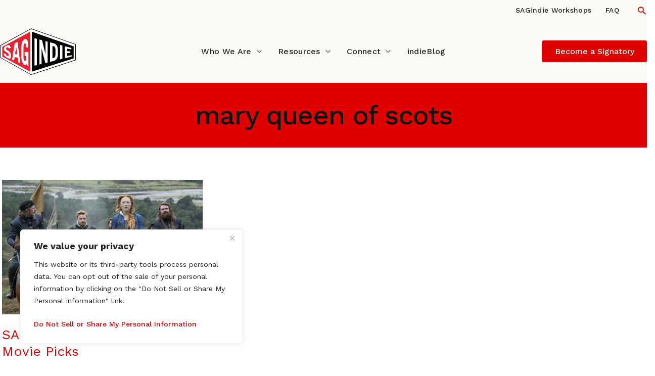

--- FILE ---
content_type: text/html; charset=UTF-8
request_url: https://www.sagindie.org/tag/mary-queen-of-scots/
body_size: 39238
content:
<!DOCTYPE html><html lang="en-US"><head><meta charset="UTF-8"><meta name="viewport" content="width=device-width, initial-scale=1"><link rel="profile" href="https://gmpg.org/xfn/11"><link rel="icon" type="image/png" href="/favicon-96x96.png" sizes="96x96" /><link rel="icon" type="image/svg+xml" href="/favicon.svg" /><link rel="shortcut icon" href="/favicon.ico" /><link rel="apple-touch-icon" sizes="180x180" href="/apple-touch-icon.png" /><link rel="manifest" href="/site.webmanifest" />  <script defer src="https://www.googletagmanager.com/gtag/js?id=G-ZMZPPQF8SQ"></script> <script defer src="[data-uri]"></script><meta name='robots' content='index, follow, max-image-preview:large, max-snippet:-1, max-video-preview:-1' /><title>mary queen of scots Archives - SAGindie</title><link rel="canonical" href="https://www.sagindie.org/tag/mary-queen-of-scots/" /><meta property="og:locale" content="en_US" /><meta property="og:type" content="article" /><meta property="og:title" content="mary queen of scots Archives - SAGindie" /><meta property="og:url" content="https://www.sagindie.org/tag/mary-queen-of-scots/" /><meta property="og:site_name" content="SAGindie" /><meta name="twitter:card" content="summary_large_image" /><meta name="twitter:site" content="@sagindie" /> <script type="application/ld+json" class="yoast-schema-graph">{"@context":"https://schema.org","@graph":[{"@type":"CollectionPage","@id":"https://www.sagindie.org/tag/mary-queen-of-scots/","url":"https://www.sagindie.org/tag/mary-queen-of-scots/","name":"mary queen of scots Archives - SAGindie","isPartOf":{"@id":"https://www.sagindie.org/#website"},"primaryImageOfPage":{"@id":"https://www.sagindie.org/tag/mary-queen-of-scots/#primaryimage"},"image":{"@id":"https://www.sagindie.org/tag/mary-queen-of-scots/#primaryimage"},"thumbnailUrl":"https://www.sagindie.org/media/Mary.jpg","inLanguage":"en-US"},{"@type":"ImageObject","inLanguage":"en-US","@id":"https://www.sagindie.org/tag/mary-queen-of-scots/#primaryimage","url":"https://www.sagindie.org/media/Mary.jpg","contentUrl":"https://www.sagindie.org/media/Mary.jpg","width":1497,"height":1000},{"@type":"WebSite","@id":"https://www.sagindie.org/#website","url":"https://www.sagindie.org/","name":"SAGindie","description":"Independent Film Production Information, Resources and Events","publisher":{"@id":"https://www.sagindie.org/#organization"},"potentialAction":[{"@type":"SearchAction","target":{"@type":"EntryPoint","urlTemplate":"https://www.sagindie.org/?s={search_term_string}"},"query-input":{"@type":"PropertyValueSpecification","valueRequired":true,"valueName":"search_term_string"}}],"inLanguage":"en-US"},{"@type":"Organization","@id":"https://www.sagindie.org/#organization","name":"SAGindie","url":"https://www.sagindie.org/","logo":{"@type":"ImageObject","inLanguage":"en-US","@id":"https://www.sagindie.org/#/schema/logo/image/","url":"https://www.sagindie.org/media/sagindie_opengraph.png","contentUrl":"https://www.sagindie.org/media/sagindie_opengraph.png","width":1200,"height":630,"caption":"SAGindie"},"image":{"@id":"https://www.sagindie.org/#/schema/logo/image/"},"sameAs":["https://www.facebook.com/sagindie.org","https://x.com/sagindie","https://www.instagram.com/sagindie/"]}]}</script> <link rel='dns-prefetch' href='//www.sagindie.org' /><link rel='dns-prefetch' href='//fonts.googleapis.com' /><link rel="alternate" type="application/rss+xml" title="SAGindie &raquo; Feed" href="https://www.sagindie.org/feed/" /><link rel="alternate" type="application/rss+xml" title="SAGindie &raquo; mary queen of scots Tag Feed" href="https://www.sagindie.org/tag/mary-queen-of-scots/feed/" />  <script src="//www.googletagmanager.com/gtag/js?id=G-ZMZPPQF8SQ"  data-cfasync="false" data-wpfc-render="false" async></script> <script data-cfasync="false" data-wpfc-render="false">var mi_version = '9.10.1';
				var mi_track_user = true;
				var mi_no_track_reason = '';
								var MonsterInsightsDefaultLocations = {"page_location":"https:\/\/www.sagindie.org\/tag\/mary-queen-of-scots\/"};
								if ( typeof MonsterInsightsPrivacyGuardFilter === 'function' ) {
					var MonsterInsightsLocations = (typeof MonsterInsightsExcludeQuery === 'object') ? MonsterInsightsPrivacyGuardFilter( MonsterInsightsExcludeQuery ) : MonsterInsightsPrivacyGuardFilter( MonsterInsightsDefaultLocations );
				} else {
					var MonsterInsightsLocations = (typeof MonsterInsightsExcludeQuery === 'object') ? MonsterInsightsExcludeQuery : MonsterInsightsDefaultLocations;
				}

								var disableStrs = [
										'ga-disable-G-ZMZPPQF8SQ',
									];

				/* Function to detect opted out users */
				function __gtagTrackerIsOptedOut() {
					for (var index = 0; index < disableStrs.length; index++) {
						if (document.cookie.indexOf(disableStrs[index] + '=true') > -1) {
							return true;
						}
					}

					return false;
				}

				/* Disable tracking if the opt-out cookie exists. */
				if (__gtagTrackerIsOptedOut()) {
					for (var index = 0; index < disableStrs.length; index++) {
						window[disableStrs[index]] = true;
					}
				}

				/* Opt-out function */
				function __gtagTrackerOptout() {
					for (var index = 0; index < disableStrs.length; index++) {
						document.cookie = disableStrs[index] + '=true; expires=Thu, 31 Dec 2099 23:59:59 UTC; path=/';
						window[disableStrs[index]] = true;
					}
				}

				if ('undefined' === typeof gaOptout) {
					function gaOptout() {
						__gtagTrackerOptout();
					}
				}
								window.dataLayer = window.dataLayer || [];

				window.MonsterInsightsDualTracker = {
					helpers: {},
					trackers: {},
				};
				if (mi_track_user) {
					function __gtagDataLayer() {
						dataLayer.push(arguments);
					}

					function __gtagTracker(type, name, parameters) {
						if (!parameters) {
							parameters = {};
						}

						if (parameters.send_to) {
							__gtagDataLayer.apply(null, arguments);
							return;
						}

						if (type === 'event') {
														parameters.send_to = monsterinsights_frontend.v4_id;
							var hookName = name;
							if (typeof parameters['event_category'] !== 'undefined') {
								hookName = parameters['event_category'] + ':' + name;
							}

							if (typeof MonsterInsightsDualTracker.trackers[hookName] !== 'undefined') {
								MonsterInsightsDualTracker.trackers[hookName](parameters);
							} else {
								__gtagDataLayer('event', name, parameters);
							}
							
						} else {
							__gtagDataLayer.apply(null, arguments);
						}
					}

					__gtagTracker('js', new Date());
					__gtagTracker('set', {
						'developer_id.dZGIzZG': true,
											});
					if ( MonsterInsightsLocations.page_location ) {
						__gtagTracker('set', MonsterInsightsLocations);
					}
										__gtagTracker('config', 'G-ZMZPPQF8SQ', {"forceSSL":"true"} );
										window.gtag = __gtagTracker;										(function () {
						/* https://developers.google.com/analytics/devguides/collection/analyticsjs/ */
						/* ga and __gaTracker compatibility shim. */
						var noopfn = function () {
							return null;
						};
						var newtracker = function () {
							return new Tracker();
						};
						var Tracker = function () {
							return null;
						};
						var p = Tracker.prototype;
						p.get = noopfn;
						p.set = noopfn;
						p.send = function () {
							var args = Array.prototype.slice.call(arguments);
							args.unshift('send');
							__gaTracker.apply(null, args);
						};
						var __gaTracker = function () {
							var len = arguments.length;
							if (len === 0) {
								return;
							}
							var f = arguments[len - 1];
							if (typeof f !== 'object' || f === null || typeof f.hitCallback !== 'function') {
								if ('send' === arguments[0]) {
									var hitConverted, hitObject = false, action;
									if ('event' === arguments[1]) {
										if ('undefined' !== typeof arguments[3]) {
											hitObject = {
												'eventAction': arguments[3],
												'eventCategory': arguments[2],
												'eventLabel': arguments[4],
												'value': arguments[5] ? arguments[5] : 1,
											}
										}
									}
									if ('pageview' === arguments[1]) {
										if ('undefined' !== typeof arguments[2]) {
											hitObject = {
												'eventAction': 'page_view',
												'page_path': arguments[2],
											}
										}
									}
									if (typeof arguments[2] === 'object') {
										hitObject = arguments[2];
									}
									if (typeof arguments[5] === 'object') {
										Object.assign(hitObject, arguments[5]);
									}
									if ('undefined' !== typeof arguments[1].hitType) {
										hitObject = arguments[1];
										if ('pageview' === hitObject.hitType) {
											hitObject.eventAction = 'page_view';
										}
									}
									if (hitObject) {
										action = 'timing' === arguments[1].hitType ? 'timing_complete' : hitObject.eventAction;
										hitConverted = mapArgs(hitObject);
										__gtagTracker('event', action, hitConverted);
									}
								}
								return;
							}

							function mapArgs(args) {
								var arg, hit = {};
								var gaMap = {
									'eventCategory': 'event_category',
									'eventAction': 'event_action',
									'eventLabel': 'event_label',
									'eventValue': 'event_value',
									'nonInteraction': 'non_interaction',
									'timingCategory': 'event_category',
									'timingVar': 'name',
									'timingValue': 'value',
									'timingLabel': 'event_label',
									'page': 'page_path',
									'location': 'page_location',
									'title': 'page_title',
									'referrer' : 'page_referrer',
								};
								for (arg in args) {
																		if (!(!args.hasOwnProperty(arg) || !gaMap.hasOwnProperty(arg))) {
										hit[gaMap[arg]] = args[arg];
									} else {
										hit[arg] = args[arg];
									}
								}
								return hit;
							}

							try {
								f.hitCallback();
							} catch (ex) {
							}
						};
						__gaTracker.create = newtracker;
						__gaTracker.getByName = newtracker;
						__gaTracker.getAll = function () {
							return [];
						};
						__gaTracker.remove = noopfn;
						__gaTracker.loaded = true;
						window['__gaTracker'] = __gaTracker;
					})();
									} else {
										console.log("");
					(function () {
						function __gtagTracker() {
							return null;
						}

						window['__gtagTracker'] = __gtagTracker;
						window['gtag'] = __gtagTracker;
					})();
									}</script> <style id='wp-img-auto-sizes-contain-inline-css'>img:is([sizes=auto i],[sizes^="auto," i]){contain-intrinsic-size:3000px 1500px}
/*# sourceURL=wp-img-auto-sizes-contain-inline-css */</style><link rel='stylesheet' id='astra-theme-css-css' href='https://www.sagindie.org/wp-content/themes/astra/assets/css/minified/main.min.css?ver=4.11.12' media='all' /><style id='astra-theme-css-inline-css'>:root{--ast-post-nav-space:0;--ast-container-default-xlg-padding:6.67em;--ast-container-default-lg-padding:5.67em;--ast-container-default-slg-padding:4.34em;--ast-container-default-md-padding:3.34em;--ast-container-default-sm-padding:6.67em;--ast-container-default-xs-padding:2.4em;--ast-container-default-xxs-padding:1.4em;--ast-code-block-background:#EEEEEE;--ast-comment-inputs-background:#FAFAFA;--ast-normal-container-width:1600px;--ast-narrow-container-width:750px;--ast-blog-title-font-weight:normal;--ast-blog-meta-weight:inherit;--ast-global-color-primary:var(--ast-global-color-5);--ast-global-color-secondary:var(--ast-global-color-4);--ast-global-color-alternate-background:var(--ast-global-color-7);--ast-global-color-subtle-background:var(--ast-global-color-6);--ast-bg-style-guide:#F8FAFC;--ast-shadow-style-guide:0px 0px 4px 0 #00000057;--ast-global-dark-bg-style:#fff;--ast-global-dark-lfs:#fbfbfb;--ast-widget-bg-color:#fafafa;--ast-wc-container-head-bg-color:#fbfbfb;--ast-title-layout-bg:#eeeeee;--ast-search-border-color:#e7e7e7;--ast-lifter-hover-bg:#e6e6e6;--ast-gallery-block-color:#000;--srfm-color-input-label:var(--ast-global-color-2);}html{font-size:100%;}body,button,input,select,textarea,.ast-button,.ast-custom-button{font-family:'Work Sans',sans-serif;font-weight:400;font-size:16px;font-size:1rem;line-height:var(--ast-body-line-height,1.65em);}h1,h2,h3,h4,h5,h6,.entry-content :where(h1,h2,h3,h4,h5,h6),.site-title,.site-title a{font-family:'Plus Jakarta Sans',sans-serif;font-weight:600;}.site-title{font-size:35px;font-size:2.1875rem;display:none;}header .custom-logo-link img{max-width:150px;width:150px;}.astra-logo-svg{width:150px;}.site-header .site-description{font-size:15px;font-size:0.9375rem;display:none;}.entry-title{font-size:26px;font-size:1.625rem;}.archive .ast-article-post .ast-article-inner,.blog .ast-article-post .ast-article-inner,.archive .ast-article-post .ast-article-inner:hover,.blog .ast-article-post .ast-article-inner:hover{overflow:hidden;}h1,.entry-content :where(h1){font-size:40px;font-size:2.5rem;font-weight:600;font-family:'Plus Jakarta Sans',sans-serif;line-height:1.4em;}h2,.entry-content :where(h2){font-size:32px;font-size:2rem;font-weight:600;font-family:'Plus Jakarta Sans',sans-serif;line-height:1.3em;}h3,.entry-content :where(h3){font-size:26px;font-size:1.625rem;font-weight:600;font-family:'Plus Jakarta Sans',sans-serif;line-height:1.3em;}h4,.entry-content :where(h4){font-size:24px;font-size:1.5rem;line-height:1.2em;font-weight:600;font-family:'Plus Jakarta Sans',sans-serif;}h5,.entry-content :where(h5){font-size:20px;font-size:1.25rem;line-height:1.2em;font-weight:600;font-family:'Plus Jakarta Sans',sans-serif;}h6,.entry-content :where(h6){font-size:16px;font-size:1rem;line-height:1.25em;font-weight:600;font-family:'Plus Jakarta Sans',sans-serif;}.tagcloud a:hover,.tagcloud a:focus,.tagcloud a.current-item{color:transparent;}input[type="radio"]:checked,input[type=reset],input[type="checkbox"]:checked,input[type="checkbox"]:hover:checked,input[type="checkbox"]:focus:checked,input[type=range]::-webkit-slider-thumb{box-shadow:none;}.entry-meta,.entry-meta *{line-height:1.45;}.calendar_wrap #today > a{color:transparent;}.ast-search-menu-icon .search-form button.search-submit{padding:0 4px;}.ast-search-menu-icon form.search-form{padding-right:0;}.ast-search-menu-icon.slide-search input.search-field{width:0;}.ast-header-search .ast-search-menu-icon.ast-dropdown-active .search-form,.ast-header-search .ast-search-menu-icon.ast-dropdown-active .search-field:focus{transition:all 0.2s;}.search-form input.search-field:focus{outline:none;}.widget-title,.widget .wp-block-heading{font-size:22px;font-size:1.375rem;}.ast-single-post .entry-content a,.ast-comment-content a:not(.ast-comment-edit-reply-wrap a){text-decoration:underline;}.ast-single-post .wp-block-button .wp-block-button__link,.ast-single-post .entry-content .uagb-tab a,.ast-single-post .entry-content .uagb-ifb-cta a,.ast-single-post .entry-content .wp-block-uagb-buttons a,.ast-single-post .entry-content .uabb-module-content a,.ast-single-post .entry-content .uagb-post-grid a,.ast-single-post .entry-content .uagb-timeline a,.ast-single-post .entry-content .uagb-toc__wrap a,.ast-single-post .entry-content .uagb-taxomony-box a,.entry-content .wp-block-latest-posts > li > a,.ast-single-post .entry-content .wp-block-file__button,a.ast-post-filter-single,.ast-single-post .wp-block-buttons .wp-block-button.is-style-outline .wp-block-button__link,.ast-single-post .ast-comment-content .comment-reply-link,.ast-single-post .ast-comment-content .comment-edit-link{text-decoration:none;}.ast-search-menu-icon.slide-search a:focus-visible:focus-visible,.astra-search-icon:focus-visible,#close:focus-visible,a:focus-visible,.ast-menu-toggle:focus-visible,.site .skip-link:focus-visible,.wp-block-loginout input:focus-visible,.wp-block-search.wp-block-search__button-inside .wp-block-search__inside-wrapper,.ast-header-navigation-arrow:focus-visible,.ast-orders-table__row .ast-orders-table__cell:focus-visible,a#ast-apply-coupon:focus-visible,#ast-apply-coupon:focus-visible,#close:focus-visible,.button.search-submit:focus-visible,#search_submit:focus,.normal-search:focus-visible,.ast-header-account-wrap:focus-visible,.astra-cart-drawer-close:focus,.ast-single-variation:focus,.ast-button:focus{outline-style:dotted;outline-color:inherit;outline-width:thin;}input:focus,input[type="text"]:focus,input[type="email"]:focus,input[type="url"]:focus,input[type="password"]:focus,input[type="reset"]:focus,input[type="search"]:focus,input[type="number"]:focus,textarea:focus,.wp-block-search__input:focus,[data-section="section-header-mobile-trigger"] .ast-button-wrap .ast-mobile-menu-trigger-minimal:focus,.ast-mobile-popup-drawer.active .menu-toggle-close:focus,#ast-scroll-top:focus,#coupon_code:focus,#ast-coupon-code:focus{border-style:dotted;border-color:inherit;border-width:thin;}input{outline:none;}.site-logo-img img{ transition:all 0.2s linear;}body .ast-oembed-container *{position:absolute;top:0;width:100%;height:100%;left:0;}body .wp-block-embed-pocket-casts .ast-oembed-container *{position:unset;}.ast-single-post-featured-section + article {margin-top: 2em;}.site-content .ast-single-post-featured-section img {width: 100%;overflow: hidden;object-fit: cover;}.site > .ast-single-related-posts-container {margin-top: 0;}@media (min-width: 1060px) {.ast-desktop .ast-container--narrow {max-width: var(--ast-narrow-container-width);margin: 0 auto;}}@media (max-width:1059.9px){#ast-desktop-header{display:none;}}@media (min-width:1060px){#ast-mobile-header{display:none;}}.wp-block-buttons.aligncenter{justify-content:center;}.wp-block-button.is-style-outline .wp-block-button__link{border-top-width:0px;border-right-width:0px;border-bottom-width:0px;border-left-width:0px;}.wp-block-button.is-style-outline .wp-block-button__link:hover,.wp-block-buttons .wp-block-button.is-style-outline .wp-block-button__link:focus,.wp-block-buttons .wp-block-button.is-style-outline > .wp-block-button__link:not(.has-text-color):hover,.wp-block-buttons .wp-block-button.wp-block-button__link.is-style-outline:not(.has-text-color):hover{color:transparent;}.post-page-numbers.current .page-link,.ast-pagination .page-numbers.current{color:transparent;}.wp-block-button.is-style-outline .wp-block-button__link{border-top-width:0px;border-right-width:0px;border-bottom-width:0px;border-left-width:0px;}.wp-block-button.is-style-outline .wp-block-button__link.wp-element-button,.ast-outline-button{font-family:inherit;font-weight:inherit;line-height:1em;border-top-left-radius:0px;border-top-right-radius:0px;border-bottom-right-radius:0px;border-bottom-left-radius:0px;}.wp-block-button.is-style-outline .wp-block-button__link:hover,.wp-block-buttons .wp-block-button.is-style-outline .wp-block-button__link:focus,.wp-block-buttons .wp-block-button.is-style-outline > .wp-block-button__link:not(.has-text-color):hover,.wp-block-buttons .wp-block-button.wp-block-button__link.is-style-outline:not(.has-text-color):hover,.ast-outline-button:hover,.ast-outline-button:focus,.wp-block-uagb-buttons-child .uagb-buttons-repeater.ast-outline-button:hover,.wp-block-uagb-buttons-child .uagb-buttons-repeater.ast-outline-button:focus{color:transparent;}.wp-block-button .wp-block-button__link.wp-element-button.is-style-outline:not(.has-background),.wp-block-button.is-style-outline>.wp-block-button__link.wp-element-button:not(.has-background),.ast-outline-button{background-color:transparent;}.entry-content[data-ast-blocks-layout] > figure{margin-bottom:1em;}h1.widget-title{font-weight:600;}h2.widget-title{font-weight:600;}h3.widget-title{font-weight:600;}@media (max-width:1059px){.ast-left-sidebar #content > .ast-container{display:flex;flex-direction:column-reverse;width:100%;}.ast-separate-container .ast-article-post,.ast-separate-container .ast-article-single{padding:1.5em 2.14em;}.ast-author-box img.avatar{margin:20px 0 0 0;}}@media (min-width:1060px){.ast-separate-container.ast-right-sidebar #primary,.ast-separate-container.ast-left-sidebar #primary{border:0;}.search-no-results.ast-separate-container #primary{margin-bottom:4em;}}.wp-block-button .wp-block-button__link{color:transparent;}.wp-block-button .wp-block-button__link:hover,.wp-block-button .wp-block-button__link:focus{color:transparent;}.wp-block-button .wp-block-button__link,.wp-block-search .wp-block-search__button,body .wp-block-file .wp-block-file__button{border-style:solid;border-top-width:0px;border-right-width:0px;border-left-width:0px;border-bottom-width:0px;color:transparent;font-family:inherit;font-weight:inherit;line-height:1em;border-top-left-radius:0px;border-top-right-radius:0px;border-bottom-right-radius:0px;border-bottom-left-radius:0px;padding-top:10px;padding-right:20px;padding-bottom:10px;padding-left:20px;}.menu-toggle,button,.ast-button,.ast-custom-button,.button,input#submit,input[type="button"],input[type="submit"],input[type="reset"],form[CLASS*="wp-block-search__"].wp-block-search .wp-block-search__inside-wrapper .wp-block-search__button,body .wp-block-file .wp-block-file__button{border-style:solid;border-top-width:0px;border-right-width:0px;border-left-width:0px;border-bottom-width:0px;color:transparent;padding-top:10px;padding-right:20px;padding-bottom:10px;padding-left:20px;font-family:inherit;font-weight:inherit;line-height:1em;border-top-left-radius:0px;border-top-right-radius:0px;border-bottom-right-radius:0px;border-bottom-left-radius:0px;}button:focus,.menu-toggle:hover,button:hover,.ast-button:hover,.ast-custom-button:hover .button:hover,.ast-custom-button:hover ,input[type=reset]:hover,input[type=reset]:focus,input#submit:hover,input#submit:focus,input[type="button"]:hover,input[type="button"]:focus,input[type="submit"]:hover,input[type="submit"]:focus,form[CLASS*="wp-block-search__"].wp-block-search .wp-block-search__inside-wrapper .wp-block-search__button:hover,form[CLASS*="wp-block-search__"].wp-block-search .wp-block-search__inside-wrapper .wp-block-search__button:focus,body .wp-block-file .wp-block-file__button:hover,body .wp-block-file .wp-block-file__button:focus{color:transparent;}@media (max-width:1059px){.ast-mobile-header-stack .main-header-bar .ast-search-menu-icon{display:inline-block;}.ast-header-break-point.ast-header-custom-item-outside .ast-mobile-header-stack .main-header-bar .ast-search-icon{margin:0;}.ast-comment-avatar-wrap img{max-width:2.5em;}.ast-comment-meta{padding:0 1.8888em 1.3333em;}.ast-separate-container .ast-comment-list li.depth-1{padding:1.5em 2.14em;}.ast-separate-container .comment-respond{padding:2em 2.14em;}}@media (min-width:544px){.ast-container{max-width:100%;}}@media (max-width:544px){.ast-separate-container .ast-article-post,.ast-separate-container .ast-article-single,.ast-separate-container .comments-title,.ast-separate-container .ast-archive-description{padding:1.5em 1em;}.ast-separate-container #content .ast-container{padding-left:0.54em;padding-right:0.54em;}.ast-separate-container .ast-comment-list .bypostauthor{padding:.5em;}.ast-search-menu-icon.ast-dropdown-active .search-field{width:170px;}}@media (max-width:1059px){.ast-header-break-point .ast-search-menu-icon.slide-search .search-form{right:0;}.ast-header-break-point .ast-mobile-header-stack .ast-search-menu-icon.slide-search .search-form{right:-1em;}} #ast-mobile-header .ast-site-header-cart-li a{pointer-events:none;}body,.ast-separate-container{background-color:#ffffff;background-image:none;}@media (max-width:1059px){.widget-title{font-size:1px;;}body,button,input,select,textarea,.ast-button,.ast-custom-button{font-size:1rem;}#secondary,#secondary button,#secondary input,#secondary select,#secondary textarea{font-size:1rem;}.site-title{display:none;}.site-header .site-description{display:none;}h1,.entry-content :where(h1){font-size:30px;}h2,.entry-content :where(h2){font-size:25px;}h3,.entry-content :where(h3){font-size:20px;}.astra-logo-svg{width:100px;}.astra-logo-svg:not(.sticky-custom-logo .astra-logo-svg,.transparent-custom-logo .astra-logo-svg,.advanced-header-logo .astra-logo-svg){height:55px;}header .custom-logo-link img,.ast-header-break-point .site-logo-img .custom-mobile-logo-link img{max-width:100px;width:100px;}}@media (max-width:544px){.widget-title{font-size:1px;;}body,button,input,select,textarea,.ast-button,.ast-custom-button{font-size:1rem;}#secondary,#secondary button,#secondary input,#secondary select,#secondary textarea{font-size:1rem;}.site-title{display:none;}.site-header .site-description{display:none;}h1,.entry-content :where(h1){font-size:30px;}h2,.entry-content :where(h2){font-size:25px;}h3,.entry-content :where(h3){font-size:20px;}header .custom-logo-link img,.ast-header-break-point .site-branding img,.ast-header-break-point .custom-logo-link img{max-width:72px;width:72px;}.astra-logo-svg{width:72px;}.astra-logo-svg:not(.sticky-custom-logo .astra-logo-svg,.transparent-custom-logo .astra-logo-svg,.advanced-header-logo .astra-logo-svg){height:42px;}.ast-header-break-point .site-logo-img .custom-mobile-logo-link img{max-width:72px;}}@media (max-width:544px){html{font-size:100%;}}@media (min-width:1060px){.ast-container{max-width:1640px;}}@media (min-width:1060px){.site-content .ast-container{display:flex;}}@media (max-width:1059px){.site-content .ast-container{flex-direction:column;}}@font-face {font-family: "Astra";src: url(https://www.sagindie.org/wp-content/themes/astra/assets/fonts/astra.woff) format("woff"),url(https://www.sagindie.org/wp-content/themes/astra/assets/fonts/astra.ttf) format("truetype"),url(https://www.sagindie.org/wp-content/themes/astra/assets/fonts/astra.svg#astra) format("svg");font-weight: normal;font-style: normal;font-display: fallback;}.ast-blog-layout-6-grid .ast-blog-featured-section:before { content: ""; }.cat-links.badge a,.tags-links.badge a {padding: 4px 8px;border-radius: 3px;font-weight: 400;}.cat-links.underline a,.tags-links.underline a{text-decoration: underline;}@media (min-width:1060px){.main-header-menu .sub-menu .menu-item.ast-left-align-sub-menu:hover > .sub-menu,.main-header-menu .sub-menu .menu-item.ast-left-align-sub-menu.focus > .sub-menu{margin-left:-0px;}}.astra-icon-down_arrow::after {content: "\e900";font-family: Astra;}.astra-icon-close::after {content: "\e5cd";font-family: Astra;}.astra-icon-drag_handle::after {content: "\e25d";font-family: Astra;}.astra-icon-format_align_justify::after {content: "\e235";font-family: Astra;}.astra-icon-menu::after {content: "\e5d2";font-family: Astra;}.astra-icon-reorder::after {content: "\e8fe";font-family: Astra;}.astra-icon-search::after {content: "\e8b6";font-family: Astra;}.astra-icon-zoom_in::after {content: "\e56b";font-family: Astra;}.astra-icon-check-circle::after {content: "\e901";font-family: Astra;}.astra-icon-shopping-cart::after {content: "\f07a";font-family: Astra;}.astra-icon-shopping-bag::after {content: "\f290";font-family: Astra;}.astra-icon-shopping-basket::after {content: "\f291";font-family: Astra;}.astra-icon-circle-o::after {content: "\e903";font-family: Astra;}.astra-icon-certificate::after {content: "\e902";font-family: Astra;}.wp-block-file {display: flex;align-items: center;flex-wrap: wrap;justify-content: space-between;}.wp-block-pullquote {border: none;}.wp-block-pullquote blockquote::before {content: "\201D";font-family: "Helvetica",sans-serif;display: flex;transform: rotate( 180deg );font-size: 6rem;font-style: normal;line-height: 1;font-weight: bold;align-items: center;justify-content: center;}.has-text-align-right > blockquote::before {justify-content: flex-start;}.has-text-align-left > blockquote::before {justify-content: flex-end;}figure.wp-block-pullquote.is-style-solid-color blockquote {max-width: 100%;text-align: inherit;}:root {--wp--custom--ast-default-block-top-padding: ;--wp--custom--ast-default-block-right-padding: ;--wp--custom--ast-default-block-bottom-padding: ;--wp--custom--ast-default-block-left-padding: ;--wp--custom--ast-container-width: 1600px;--wp--custom--ast-content-width-size: 1400px;--wp--custom--ast-wide-width-size: 1600px;}.ast-narrow-container {--wp--custom--ast-content-width-size: 750px;--wp--custom--ast-wide-width-size: 750px;}@media(max-width: 1059px) {:root {--wp--custom--ast-default-block-top-padding: ;--wp--custom--ast-default-block-right-padding: ;--wp--custom--ast-default-block-bottom-padding: ;--wp--custom--ast-default-block-left-padding: ;}}@media(max-width: 544px) {:root {--wp--custom--ast-default-block-top-padding: ;--wp--custom--ast-default-block-right-padding: ;--wp--custom--ast-default-block-bottom-padding: ;--wp--custom--ast-default-block-left-padding: ;}}.entry-content > .wp-block-group,.entry-content > .wp-block-cover,.entry-content > .wp-block-columns {padding-top: var(--wp--custom--ast-default-block-top-padding);padding-right: var(--wp--custom--ast-default-block-right-padding);padding-bottom: var(--wp--custom--ast-default-block-bottom-padding);padding-left: var(--wp--custom--ast-default-block-left-padding);}.ast-plain-container.ast-no-sidebar .entry-content .alignfull,.ast-page-builder-template .ast-no-sidebar .entry-content .alignfull {margin-left: calc( -50vw + 50%);margin-right: calc( -50vw + 50%);max-width: 100vw;width: 100vw;}.ast-plain-container.ast-no-sidebar .entry-content .alignfull .alignfull,.ast-page-builder-template.ast-no-sidebar .entry-content .alignfull .alignfull,.ast-plain-container.ast-no-sidebar .entry-content .alignfull .alignwide,.ast-page-builder-template.ast-no-sidebar .entry-content .alignfull .alignwide,.ast-plain-container.ast-no-sidebar .entry-content .alignwide .alignfull,.ast-page-builder-template.ast-no-sidebar .entry-content .alignwide .alignfull,.ast-plain-container.ast-no-sidebar .entry-content .alignwide .alignwide,.ast-page-builder-template.ast-no-sidebar .entry-content .alignwide .alignwide,.ast-plain-container.ast-no-sidebar .entry-content .wp-block-column .alignfull,.ast-page-builder-template.ast-no-sidebar .entry-content .wp-block-column .alignfull,.ast-plain-container.ast-no-sidebar .entry-content .wp-block-column .alignwide,.ast-page-builder-template.ast-no-sidebar .entry-content .wp-block-column .alignwide {margin-left: auto;margin-right: auto;width: 100%;}[data-ast-blocks-layout] .wp-block-separator:not(.is-style-dots) {height: 0;}[data-ast-blocks-layout] .wp-block-separator {margin: 20px auto;}[data-ast-blocks-layout] .wp-block-separator:not(.is-style-wide):not(.is-style-dots) {max-width: 100px;}[data-ast-blocks-layout] .wp-block-separator.has-background {padding: 0;}.entry-content[data-ast-blocks-layout] > * {max-width: var(--wp--custom--ast-content-width-size);margin-left: auto;margin-right: auto;}.entry-content[data-ast-blocks-layout] > .alignwide,.entry-content[data-ast-blocks-layout] .wp-block-cover__inner-container,.entry-content[data-ast-blocks-layout] > p {max-width: var(--wp--custom--ast-wide-width-size);}.entry-content[data-ast-blocks-layout] .alignfull {max-width: none;}.entry-content .wp-block-columns {margin-bottom: 0;}blockquote {margin: 1.5em;border-color: rgba(0,0,0,0.05);}.wp-block-quote:not(.has-text-align-right):not(.has-text-align-center) {border-left: 5px solid rgba(0,0,0,0.05);}.has-text-align-right > blockquote,blockquote.has-text-align-right {border-right: 5px solid rgba(0,0,0,0.05);}.has-text-align-left > blockquote,blockquote.has-text-align-left {border-left: 5px solid rgba(0,0,0,0.05);}.wp-block-site-tagline,.wp-block-latest-posts .read-more {margin-top: 15px;}.wp-block-loginout p label {display: block;}.wp-block-loginout p:not(.login-remember):not(.login-submit) input {width: 100%;}.wp-block-loginout input:focus {border-color: transparent;}.wp-block-loginout input:focus {outline: thin dotted;}.entry-content .wp-block-media-text .wp-block-media-text__content {padding: 0 0 0 8%;}.entry-content .wp-block-media-text.has-media-on-the-right .wp-block-media-text__content {padding: 0 8% 0 0;}.entry-content .wp-block-media-text.has-background .wp-block-media-text__content {padding: 8%;}.entry-content .wp-block-cover:not([class*="background-color"]):not(.has-text-color.has-link-color) .wp-block-cover__inner-container,.entry-content .wp-block-cover:not([class*="background-color"]) .wp-block-cover-image-text,.entry-content .wp-block-cover:not([class*="background-color"]) .wp-block-cover-text,.entry-content .wp-block-cover-image:not([class*="background-color"]) .wp-block-cover__inner-container,.entry-content .wp-block-cover-image:not([class*="background-color"]) .wp-block-cover-image-text,.entry-content .wp-block-cover-image:not([class*="background-color"]) .wp-block-cover-text {color: var(--ast-global-color-primary,var(--ast-global-color-5));}.wp-block-loginout .login-remember input {width: 1.1rem;height: 1.1rem;margin: 0 5px 4px 0;vertical-align: middle;}.wp-block-latest-posts > li > *:first-child,.wp-block-latest-posts:not(.is-grid) > li:first-child {margin-top: 0;}.entry-content > .wp-block-buttons,.entry-content > .wp-block-uagb-buttons {margin-bottom: 1.5em;}.wp-block-latest-posts > li > a {font-size: 28px;}.wp-block-latest-posts > li > *,.wp-block-latest-posts:not(.is-grid) > li {margin-top: 15px;margin-bottom: 15px;}.wp-block-latest-posts .wp-block-latest-posts__post-date,.wp-block-latest-posts .wp-block-latest-posts__post-author {font-size: 15px;}@media (max-width:544px){.wp-block-columns .wp-block-column:not(:last-child){margin-bottom:20px;}.wp-block-latest-posts{margin:0;}}@media( max-width: 600px ) {.entry-content .wp-block-media-text .wp-block-media-text__content,.entry-content .wp-block-media-text.has-media-on-the-right .wp-block-media-text__content {padding: 8% 0 0;}.entry-content .wp-block-media-text.has-background .wp-block-media-text__content {padding: 8%;}}.ast-narrow-container .site-content .wp-block-uagb-image--align-full .wp-block-uagb-image__figure {max-width: 100%;margin-left: auto;margin-right: auto;}:root .has-ast-global-color-0-color{color:var(--ast-global-color-0);}:root .has-ast-global-color-0-background-color{background-color:var(--ast-global-color-0);}:root .wp-block-button .has-ast-global-color-0-color{color:var(--ast-global-color-0);}:root .wp-block-button .has-ast-global-color-0-background-color{background-color:var(--ast-global-color-0);}:root .has-ast-global-color-1-color{color:var(--ast-global-color-1);}:root .has-ast-global-color-1-background-color{background-color:var(--ast-global-color-1);}:root .wp-block-button .has-ast-global-color-1-color{color:var(--ast-global-color-1);}:root .wp-block-button .has-ast-global-color-1-background-color{background-color:var(--ast-global-color-1);}:root .has-ast-global-color-2-color{color:var(--ast-global-color-2);}:root .has-ast-global-color-2-background-color{background-color:var(--ast-global-color-2);}:root .wp-block-button .has-ast-global-color-2-color{color:var(--ast-global-color-2);}:root .wp-block-button .has-ast-global-color-2-background-color{background-color:var(--ast-global-color-2);}:root .has-ast-global-color-3-color{color:var(--ast-global-color-3);}:root .has-ast-global-color-3-background-color{background-color:var(--ast-global-color-3);}:root .wp-block-button .has-ast-global-color-3-color{color:var(--ast-global-color-3);}:root .wp-block-button .has-ast-global-color-3-background-color{background-color:var(--ast-global-color-3);}:root .has-ast-global-color-4-color{color:var(--ast-global-color-4);}:root .has-ast-global-color-4-background-color{background-color:var(--ast-global-color-4);}:root .wp-block-button .has-ast-global-color-4-color{color:var(--ast-global-color-4);}:root .wp-block-button .has-ast-global-color-4-background-color{background-color:var(--ast-global-color-4);}:root .has-ast-global-color-5-color{color:var(--ast-global-color-5);}:root .has-ast-global-color-5-background-color{background-color:var(--ast-global-color-5);}:root .wp-block-button .has-ast-global-color-5-color{color:var(--ast-global-color-5);}:root .wp-block-button .has-ast-global-color-5-background-color{background-color:var(--ast-global-color-5);}:root .has-ast-global-color-6-color{color:var(--ast-global-color-6);}:root .has-ast-global-color-6-background-color{background-color:var(--ast-global-color-6);}:root .wp-block-button .has-ast-global-color-6-color{color:var(--ast-global-color-6);}:root .wp-block-button .has-ast-global-color-6-background-color{background-color:var(--ast-global-color-6);}:root .has-ast-global-color-7-color{color:var(--ast-global-color-7);}:root .has-ast-global-color-7-background-color{background-color:var(--ast-global-color-7);}:root .wp-block-button .has-ast-global-color-7-color{color:var(--ast-global-color-7);}:root .wp-block-button .has-ast-global-color-7-background-color{background-color:var(--ast-global-color-7);}:root .has-ast-global-color-8-color{color:var(--ast-global-color-8);}:root .has-ast-global-color-8-background-color{background-color:var(--ast-global-color-8);}:root .wp-block-button .has-ast-global-color-8-color{color:var(--ast-global-color-8);}:root .wp-block-button .has-ast-global-color-8-background-color{background-color:var(--ast-global-color-8);}:root{--ast-global-color-0:#242423;--ast-global-color-1:#080808;--ast-global-color-2:#fbfaf7;--ast-global-color-3:#f3f0e7;--ast-global-color-4:#df0000;--ast-global-color-5:#1d2025;--ast-global-color-6:#101114;--ast-global-color-7:#0a0a0c;--ast-global-color-8:#ffffff;}:root {--ast-border-color : #dddddd;}.ast-archive-entry-banner {-js-display: flex;display: flex;flex-direction: column;justify-content: center;text-align: center;position: relative;background: var(--ast-title-layout-bg);}.ast-archive-entry-banner[data-banner-width-type="custom"] {margin: 0 auto;width: 100%;}.ast-archive-entry-banner[data-banner-layout="layout-1"] {background: inherit;padding: 20px 0;text-align: left;}.ast-archive-entry-banner[data-post-type="post"]{text-align:center;justify-content:center;padding-top:3em;padding-right:3em;padding-bottom:3em;padding-left:3em;}.ast-archive-entry-banner[data-post-type="post"] .ast-container{width:100%;}.ast-archive-entry-banner[data-post-type="post"] .ast-container h1{font-size:40px;font-size:2.5rem;}.ast-page-builder-template .ast-archive-entry-banner[data-post-type="post"] .ast-container{max-width:100%;}.ast-narrow-container .ast-archive-entry-banner[data-post-type="post"] .ast-container{max-width:750px;}.ast-archive-entry-banner[data-post-type="post"] .ast-container > *:not(:last-child){margin-bottom:10px;}.ast-archive-entry-banner[data-post-type="post"] .ast-container > *:last-child{margin-bottom:0;}@media (min-width:1060px){.ast-narrow-container .ast-archive-entry-banner[data-post-type="post"] .ast-container{max-width:750px;padding-left:0;padding-right:0;}}@media (max-width:1059px){.ast-archive-entry-banner[data-post-type="post"] .ast-container{padding-left:0;padding-right:0;}}.ast-breadcrumbs .trail-browse,.ast-breadcrumbs .trail-items,.ast-breadcrumbs .trail-items li{display:inline-block;margin:0;padding:0;border:none;background:inherit;text-indent:0;text-decoration:none;}.ast-breadcrumbs .trail-browse{font-size:inherit;font-style:inherit;font-weight:inherit;color:inherit;}.ast-breadcrumbs .trail-items{list-style:none;}.trail-items li::after{padding:0 0.3em;content:"\00bb";}.trail-items li:last-of-type::after{display:none;}@media (max-width:1059px){.ast-builder-grid-row-container.ast-builder-grid-row-tablet-3-firstrow .ast-builder-grid-row > *:first-child,.ast-builder-grid-row-container.ast-builder-grid-row-tablet-3-lastrow .ast-builder-grid-row > *:last-child{grid-column:1 / -1;}}@media (max-width:544px){.ast-builder-grid-row-container.ast-builder-grid-row-mobile-3-firstrow .ast-builder-grid-row > *:first-child,.ast-builder-grid-row-container.ast-builder-grid-row-mobile-3-lastrow .ast-builder-grid-row > *:last-child{grid-column:1 / -1;}}.ast-builder-layout-element[data-section="title_tagline"]{display:flex;}@media (max-width:1059px){.ast-header-break-point .ast-builder-layout-element[data-section="title_tagline"]{display:flex;}}@media (max-width:544px){.ast-header-break-point .ast-builder-layout-element[data-section="title_tagline"]{display:flex;}}[data-section*="section-hb-button-"] .menu-link{display:none;}.ast-header-button-1[data-section="section-hb-button-1"]{display:flex;}@media (max-width:1059px){.ast-header-break-point .ast-header-button-1[data-section="section-hb-button-1"]{display:flex;}}@media (max-width:544px){.ast-header-break-point .ast-header-button-1[data-section="section-hb-button-1"]{display:flex;}}.ast-builder-menu-1{font-family:inherit;font-weight:inherit;}.ast-builder-menu-1 .sub-menu,.ast-builder-menu-1 .inline-on-mobile .sub-menu{border-top-width:0px;border-bottom-width:0px;border-right-width:0px;border-left-width:0px;border-style:solid;}.ast-builder-menu-1 .sub-menu .sub-menu{top:0px;}.ast-builder-menu-1 .main-header-menu > .menu-item > .sub-menu,.ast-builder-menu-1 .main-header-menu > .menu-item > .astra-full-megamenu-wrapper{margin-top:0px;}.ast-desktop .ast-builder-menu-1 .main-header-menu > .menu-item > .sub-menu:before,.ast-desktop .ast-builder-menu-1 .main-header-menu > .menu-item > .astra-full-megamenu-wrapper:before{height:calc( 0px + 0px + 5px );}.ast-desktop .ast-builder-menu-1 .menu-item .sub-menu .menu-link{border-style:none;}@media (max-width:1059px){.ast-header-break-point .ast-builder-menu-1 .menu-item.menu-item-has-children > .ast-menu-toggle{top:0;}.ast-builder-menu-1 .inline-on-mobile .menu-item.menu-item-has-children > .ast-menu-toggle{right:-15px;}.ast-builder-menu-1 .menu-item-has-children > .menu-link:after{content:unset;}.ast-builder-menu-1 .main-header-menu > .menu-item > .sub-menu,.ast-builder-menu-1 .main-header-menu > .menu-item > .astra-full-megamenu-wrapper{margin-top:0;}}@media (max-width:544px){.ast-header-break-point .ast-builder-menu-1 .menu-item.menu-item-has-children > .ast-menu-toggle{top:0;}.ast-builder-menu-1 .main-header-menu > .menu-item > .sub-menu,.ast-builder-menu-1 .main-header-menu > .menu-item > .astra-full-megamenu-wrapper{margin-top:0;}}.ast-builder-menu-1{display:flex;}@media (max-width:1059px){.ast-header-break-point .ast-builder-menu-1{display:flex;}}@media (max-width:544px){.ast-header-break-point .ast-builder-menu-1{display:flex;}}.ast-builder-menu-2{font-family:inherit;font-weight:inherit;}.ast-builder-menu-2 .sub-menu,.ast-builder-menu-2 .inline-on-mobile .sub-menu{border-top-width:2px;border-bottom-width:0px;border-right-width:0px;border-left-width:0px;border-style:solid;}.ast-builder-menu-2 .sub-menu .sub-menu{top:-2px;}.ast-builder-menu-2 .main-header-menu > .menu-item > .sub-menu,.ast-builder-menu-2 .main-header-menu > .menu-item > .astra-full-megamenu-wrapper{margin-top:0px;}.ast-desktop .ast-builder-menu-2 .main-header-menu > .menu-item > .sub-menu:before,.ast-desktop .ast-builder-menu-2 .main-header-menu > .menu-item > .astra-full-megamenu-wrapper:before{height:calc( 0px + 2px + 5px );}.ast-desktop .ast-builder-menu-2 .menu-item .sub-menu .menu-link{border-style:none;}@media (max-width:1059px){.ast-header-break-point .ast-builder-menu-2 .menu-item.menu-item-has-children > .ast-menu-toggle{top:0;}.ast-builder-menu-2 .inline-on-mobile .menu-item.menu-item-has-children > .ast-menu-toggle{right:-15px;}.ast-builder-menu-2 .menu-item-has-children > .menu-link:after{content:unset;}.ast-builder-menu-2 .main-header-menu > .menu-item > .sub-menu,.ast-builder-menu-2 .main-header-menu > .menu-item > .astra-full-megamenu-wrapper{margin-top:0;}}@media (max-width:544px){.ast-header-break-point .ast-builder-menu-2 .menu-item.menu-item-has-children > .ast-menu-toggle{top:0;}.ast-builder-menu-2 .main-header-menu > .menu-item > .sub-menu,.ast-builder-menu-2 .main-header-menu > .menu-item > .astra-full-megamenu-wrapper{margin-top:0;}}.ast-builder-menu-2{display:flex;}@media (max-width:1059px){.ast-header-break-point .ast-builder-menu-2{display:flex;}}@media (max-width:544px){.ast-header-break-point .ast-builder-menu-2{display:flex;}}.main-header-bar .main-header-bar-navigation .ast-search-icon {display: block;z-index: 4;position: relative;}.ast-search-icon .ast-icon {z-index: 4;}.ast-search-icon {z-index: 4;position: relative;line-height: normal;}.main-header-bar .ast-search-menu-icon .search-form {background-color: #ffffff;}.ast-search-menu-icon.ast-dropdown-active.slide-search .search-form {visibility: visible;opacity: 1;}.ast-search-menu-icon .search-form {border: 1px solid var(--ast-search-border-color);line-height: normal;padding: 0 3em 0 0;border-radius: 2px;display: inline-block;-webkit-backface-visibility: hidden;backface-visibility: hidden;position: relative;color: inherit;background-color: #fff;}.ast-search-menu-icon .astra-search-icon {-js-display: flex;display: flex;line-height: normal;}.ast-search-menu-icon .astra-search-icon:focus {outline: none;}.ast-search-menu-icon .search-field {border: none;background-color: transparent;transition: all .3s;border-radius: inherit;color: inherit;font-size: inherit;width: 0;color: #757575;}.ast-search-menu-icon .search-submit {display: none;background: none;border: none;font-size: 1.3em;color: #757575;}.ast-search-menu-icon.ast-dropdown-active {visibility: visible;opacity: 1;position: relative;}.ast-search-menu-icon.ast-dropdown-active .search-field,.ast-dropdown-active.ast-search-menu-icon.slide-search input.search-field {width: 235px;}.ast-header-search .ast-search-menu-icon.slide-search .search-form,.ast-header-search .ast-search-menu-icon.ast-inline-search .search-form {-js-display: flex;display: flex;align-items: center;}.ast-search-menu-icon.ast-inline-search .search-field {width : 100%;padding : 0.60em;padding-right : 5.5em;transition: all 0.2s;}.site-header-section-left .ast-search-menu-icon.slide-search .search-form {padding-left: 2em;padding-right: unset;left: -1em;right: unset;}.site-header-section-left .ast-search-menu-icon.slide-search .search-form .search-field {margin-right: unset;}.ast-search-menu-icon.slide-search .search-form {-webkit-backface-visibility: visible;backface-visibility: visible;visibility: hidden;opacity: 0;transition: all .2s;position: absolute;z-index: 3;right: -1em;top: 50%;transform: translateY(-50%);}.ast-header-search .ast-search-menu-icon .search-form .search-field:-ms-input-placeholder,.ast-header-search .ast-search-menu-icon .search-form .search-field:-ms-input-placeholder{opacity:0.5;}.ast-header-search .ast-search-menu-icon.slide-search .search-form,.ast-header-search .ast-search-menu-icon.ast-inline-search .search-form{-js-display:flex;display:flex;align-items:center;}.ast-builder-layout-element.ast-header-search{height:auto;}.ast-header-search .astra-search-icon{font-size:18px;}@media (max-width:1059px){.ast-header-search .astra-search-icon{font-size:18px;}}@media (max-width:544px){.ast-header-search .astra-search-icon{font-size:18px;}}.ast-header-search{display:flex;}@media (max-width:1059px){.ast-header-break-point .ast-header-search{display:flex;}}@media (max-width:544px){.ast-header-break-point .ast-header-search{display:flex;}}.site-below-footer-wrap{padding-top:20px;padding-bottom:20px;}.site-below-footer-wrap[data-section="section-below-footer-builder"]{background-color:#eeeeee;background-image:none;min-height:30px;}.site-below-footer-wrap[data-section="section-below-footer-builder"] .ast-builder-grid-row{max-width:1600px;min-height:30px;margin-left:auto;margin-right:auto;}.site-below-footer-wrap[data-section="section-below-footer-builder"] .ast-builder-grid-row,.site-below-footer-wrap[data-section="section-below-footer-builder"] .site-footer-section{align-items:center;}.site-below-footer-wrap[data-section="section-below-footer-builder"].ast-footer-row-inline .site-footer-section{display:flex;margin-bottom:0;}.ast-builder-grid-row-full .ast-builder-grid-row{grid-template-columns:1fr;}@media (max-width:1059px){.site-below-footer-wrap[data-section="section-below-footer-builder"].ast-footer-row-tablet-inline .site-footer-section{display:flex;margin-bottom:0;}.site-below-footer-wrap[data-section="section-below-footer-builder"].ast-footer-row-tablet-stack .site-footer-section{display:block;margin-bottom:10px;}.ast-builder-grid-row-container.ast-builder-grid-row-tablet-full .ast-builder-grid-row{grid-template-columns:1fr;}}@media (max-width:544px){.site-below-footer-wrap[data-section="section-below-footer-builder"].ast-footer-row-mobile-inline .site-footer-section{display:flex;margin-bottom:0;}.site-below-footer-wrap[data-section="section-below-footer-builder"].ast-footer-row-mobile-stack .site-footer-section{display:block;margin-bottom:10px;}.ast-builder-grid-row-container.ast-builder-grid-row-mobile-full .ast-builder-grid-row{grid-template-columns:1fr;}}.site-below-footer-wrap[data-section="section-below-footer-builder"]{display:grid;}@media (max-width:1059px){.ast-header-break-point .site-below-footer-wrap[data-section="section-below-footer-builder"]{display:grid;}}@media (max-width:544px){.ast-header-break-point .site-below-footer-wrap[data-section="section-below-footer-builder"]{display:grid;}}.ast-footer-copyright{text-align:left;}@media (max-width:1059px){.ast-footer-copyright{text-align:center;}}@media (max-width:544px){.ast-footer-copyright{text-align:center;}}.ast-footer-copyright.ast-builder-layout-element{display:flex;}@media (max-width:1059px){.ast-header-break-point .ast-footer-copyright.ast-builder-layout-element{display:flex;}}@media (max-width:544px){.ast-header-break-point .ast-footer-copyright.ast-builder-layout-element{display:flex;}}.site-primary-footer-wrap{padding-top:45px;padding-bottom:45px;}.site-primary-footer-wrap[data-section="section-primary-footer-builder"]{background-color:#f9f9f9;background-image:none;}.site-primary-footer-wrap[data-section="section-primary-footer-builder"] .ast-builder-grid-row{max-width:1600px;margin-left:auto;margin-right:auto;}.site-primary-footer-wrap[data-section="section-primary-footer-builder"] .ast-builder-grid-row,.site-primary-footer-wrap[data-section="section-primary-footer-builder"] .site-footer-section{align-items:flex-start;}.site-primary-footer-wrap[data-section="section-primary-footer-builder"].ast-footer-row-inline .site-footer-section{display:flex;margin-bottom:0;}.ast-builder-grid-row-full .ast-builder-grid-row{grid-template-columns:1fr;}@media (max-width:1059px){.site-primary-footer-wrap[data-section="section-primary-footer-builder"].ast-footer-row-tablet-inline .site-footer-section{display:flex;margin-bottom:0;}.site-primary-footer-wrap[data-section="section-primary-footer-builder"].ast-footer-row-tablet-stack .site-footer-section{display:block;margin-bottom:10px;}.ast-builder-grid-row-container.ast-builder-grid-row-tablet-full .ast-builder-grid-row{grid-template-columns:1fr;}}@media (max-width:544px){.site-primary-footer-wrap[data-section="section-primary-footer-builder"].ast-footer-row-mobile-inline .site-footer-section{display:flex;margin-bottom:0;}.site-primary-footer-wrap[data-section="section-primary-footer-builder"].ast-footer-row-mobile-stack .site-footer-section{display:block;margin-bottom:10px;}.ast-builder-grid-row-container.ast-builder-grid-row-mobile-full .ast-builder-grid-row{grid-template-columns:1fr;}}.site-primary-footer-wrap[data-section="section-primary-footer-builder"]{display:grid;}@media (max-width:1059px){.ast-header-break-point .site-primary-footer-wrap[data-section="section-primary-footer-builder"]{display:grid;}}@media (max-width:544px){.ast-header-break-point .site-primary-footer-wrap[data-section="section-primary-footer-builder"]{display:grid;}}.footer-widget-area[data-section="sidebar-widgets-footer-widget-1"].footer-widget-area-inner{text-align:left;}@media (max-width:1059px){.footer-widget-area[data-section="sidebar-widgets-footer-widget-1"].footer-widget-area-inner{text-align:center;}}@media (max-width:544px){.footer-widget-area[data-section="sidebar-widgets-footer-widget-1"].footer-widget-area-inner{text-align:center;}}.footer-widget-area[data-section="sidebar-widgets-footer-widget-2"].footer-widget-area-inner{text-align:left;}@media (max-width:1059px){.footer-widget-area[data-section="sidebar-widgets-footer-widget-2"].footer-widget-area-inner{text-align:center;}}@media (max-width:544px){.footer-widget-area[data-section="sidebar-widgets-footer-widget-2"].footer-widget-area-inner{text-align:center;}}.footer-widget-area[data-section="sidebar-widgets-footer-widget-3"].footer-widget-area-inner{text-align:left;}@media (max-width:1059px){.footer-widget-area[data-section="sidebar-widgets-footer-widget-3"].footer-widget-area-inner{text-align:center;}}@media (max-width:544px){.footer-widget-area[data-section="sidebar-widgets-footer-widget-3"].footer-widget-area-inner{text-align:center;}}.footer-widget-area[data-section="sidebar-widgets-footer-widget-4"].footer-widget-area-inner{text-align:left;}@media (max-width:1059px){.footer-widget-area[data-section="sidebar-widgets-footer-widget-4"].footer-widget-area-inner{text-align:center;}}@media (max-width:544px){.footer-widget-area[data-section="sidebar-widgets-footer-widget-4"].footer-widget-area-inner{text-align:center;}}.footer-widget-area[data-section="sidebar-widgets-footer-widget-5"].footer-widget-area-inner{text-align:left;}@media (max-width:1059px){.footer-widget-area[data-section="sidebar-widgets-footer-widget-5"].footer-widget-area-inner{text-align:center;}}@media (max-width:544px){.footer-widget-area[data-section="sidebar-widgets-footer-widget-5"].footer-widget-area-inner{text-align:center;}}.footer-widget-area.widget-area.site-footer-focus-item{width:auto;}.ast-footer-row-inline .footer-widget-area.widget-area.site-footer-focus-item{width:100%;}.footer-widget-area[data-section="sidebar-widgets-footer-widget-1"]{display:block;}@media (max-width:1059px){.ast-header-break-point .footer-widget-area[data-section="sidebar-widgets-footer-widget-1"]{display:block;}}@media (max-width:544px){.ast-header-break-point .footer-widget-area[data-section="sidebar-widgets-footer-widget-1"]{display:block;}}.footer-widget-area[data-section="sidebar-widgets-footer-widget-2"]{display:block;}@media (max-width:1059px){.ast-header-break-point .footer-widget-area[data-section="sidebar-widgets-footer-widget-2"]{display:block;}}@media (max-width:544px){.ast-header-break-point .footer-widget-area[data-section="sidebar-widgets-footer-widget-2"]{display:block;}}.footer-widget-area[data-section="sidebar-widgets-footer-widget-3"]{display:block;}@media (max-width:1059px){.ast-header-break-point .footer-widget-area[data-section="sidebar-widgets-footer-widget-3"]{display:block;}}@media (max-width:544px){.ast-header-break-point .footer-widget-area[data-section="sidebar-widgets-footer-widget-3"]{display:block;}}.footer-widget-area[data-section="sidebar-widgets-footer-widget-4"]{display:block;}@media (max-width:1059px){.ast-header-break-point .footer-widget-area[data-section="sidebar-widgets-footer-widget-4"]{display:block;}}@media (max-width:544px){.ast-header-break-point .footer-widget-area[data-section="sidebar-widgets-footer-widget-4"]{display:block;}}.footer-widget-area[data-section="sidebar-widgets-footer-widget-5"]{display:block;}@media (max-width:1059px){.ast-header-break-point .footer-widget-area[data-section="sidebar-widgets-footer-widget-5"]{display:block;}}@media (max-width:544px){.ast-header-break-point .footer-widget-area[data-section="sidebar-widgets-footer-widget-5"]{display:block;}}.ast-header-button-1 .ast-custom-button{box-shadow:0px 0px 0px 0px rgba(0,0,0,0.1);}.ast-desktop .ast-mega-menu-enabled .ast-builder-menu-1 div:not( .astra-full-megamenu-wrapper) .sub-menu,.ast-builder-menu-1 .inline-on-mobile .sub-menu,.ast-desktop .ast-builder-menu-1 .astra-full-megamenu-wrapper,.ast-desktop .ast-builder-menu-1 .menu-item .sub-menu{box-shadow:0px 4px 10px -2px rgba(0,0,0,0.1);}.ast-desktop .ast-mega-menu-enabled .ast-builder-menu-2 div:not( .astra-full-megamenu-wrapper) .sub-menu,.ast-builder-menu-2 .inline-on-mobile .sub-menu,.ast-desktop .ast-builder-menu-2 .astra-full-megamenu-wrapper,.ast-desktop .ast-builder-menu-2 .menu-item .sub-menu{box-shadow:0px 4px 10px -2px rgba(0,0,0,0.1);}.ast-desktop .ast-mobile-popup-drawer.active .ast-mobile-popup-inner{max-width:35%;}@media (max-width:1059px){.ast-mobile-popup-drawer.active .ast-mobile-popup-inner{max-width:90%;}}@media (max-width:544px){.ast-mobile-popup-drawer.active .ast-mobile-popup-inner{max-width:90%;}}.ast-header-break-point .main-header-bar{border-bottom-width:1px;}@media (min-width:1060px){.main-header-bar{border-bottom-width:1px;}}.main-header-menu .menu-item,#astra-footer-menu .menu-item,.main-header-bar .ast-masthead-custom-menu-items{-js-display:flex;display:flex;-webkit-box-pack:center;-webkit-justify-content:center;-moz-box-pack:center;-ms-flex-pack:center;justify-content:center;-webkit-box-orient:vertical;-webkit-box-direction:normal;-webkit-flex-direction:column;-moz-box-orient:vertical;-moz-box-direction:normal;-ms-flex-direction:column;flex-direction:column;}.main-header-menu > .menu-item > .menu-link,#astra-footer-menu > .menu-item > .menu-link{height:100%;-webkit-box-align:center;-webkit-align-items:center;-moz-box-align:center;-ms-flex-align:center;align-items:center;-js-display:flex;display:flex;}.main-header-menu .sub-menu .menu-item.menu-item-has-children > .menu-link:after{position:absolute;right:1em;top:50%;transform:translate(0,-50%) rotate(270deg);}.ast-header-break-point .main-header-bar .main-header-bar-navigation .page_item_has_children > .ast-menu-toggle::before,.ast-header-break-point .main-header-bar .main-header-bar-navigation .menu-item-has-children > .ast-menu-toggle::before,.ast-mobile-popup-drawer .main-header-bar-navigation .menu-item-has-children>.ast-menu-toggle::before,.ast-header-break-point .ast-mobile-header-wrap .main-header-bar-navigation .menu-item-has-children > .ast-menu-toggle::before{font-weight:bold;content:"\e900";font-family:Astra;text-decoration:inherit;display:inline-block;}.ast-header-break-point .main-navigation ul.sub-menu .menu-item .menu-link:before{content:"\e900";font-family:Astra;font-size:.65em;text-decoration:inherit;display:inline-block;transform:translate(0,-2px) rotateZ(270deg);margin-right:5px;}.widget_search .search-form:after{font-family:Astra;font-size:1.2em;font-weight:normal;content:"\e8b6";position:absolute;top:50%;right:15px;transform:translate(0,-50%);}.astra-search-icon::before{content:"\e8b6";font-family:Astra;font-style:normal;font-weight:normal;text-decoration:inherit;text-align:center;-webkit-font-smoothing:antialiased;-moz-osx-font-smoothing:grayscale;z-index:3;}.main-header-bar .main-header-bar-navigation .page_item_has_children > a:after,.main-header-bar .main-header-bar-navigation .menu-item-has-children > a:after,.menu-item-has-children .ast-header-navigation-arrow:after{content:"\e900";display:inline-block;font-family:Astra;font-size:.6rem;font-weight:bold;text-rendering:auto;-webkit-font-smoothing:antialiased;-moz-osx-font-smoothing:grayscale;margin-left:10px;line-height:normal;}.menu-item-has-children .sub-menu .ast-header-navigation-arrow:after{margin-left:0;}.ast-mobile-popup-drawer .main-header-bar-navigation .ast-submenu-expanded>.ast-menu-toggle::before{transform:rotateX(180deg);}.ast-header-break-point .main-header-bar-navigation .menu-item-has-children > .menu-link:after{display:none;}@media (min-width:1060px){.ast-builder-menu .main-navigation > ul > li:last-child a{margin-right:0;}}.ast-separate-container .ast-article-inner{background-color:#ffffff;background-image:none;}@media (max-width:1059px){.ast-separate-container .ast-article-inner{background-color:var(--ast-global-color-5);background-image:none;}}@media (max-width:544px){.ast-separate-container .ast-article-inner{background-color:var(--ast-global-color-5);background-image:none;}}.ast-separate-container .ast-article-single:not(.ast-related-post),.ast-separate-container .error-404,.ast-separate-container .no-results,.single.ast-separate-container.ast-author-meta,.ast-separate-container .related-posts-title-wrapper,.ast-separate-container .comments-count-wrapper,.ast-box-layout.ast-plain-container .site-content,.ast-padded-layout.ast-plain-container .site-content,.ast-separate-container .ast-archive-description,.ast-separate-container .comments-area .comment-respond,.ast-separate-container .comments-area .ast-comment-list li,.ast-separate-container .comments-area .comments-title{background-color:#ffffff;background-image:none;}@media (max-width:1059px){.ast-separate-container .ast-article-single:not(.ast-related-post),.ast-separate-container .error-404,.ast-separate-container .no-results,.single.ast-separate-container.ast-author-meta,.ast-separate-container .related-posts-title-wrapper,.ast-separate-container .comments-count-wrapper,.ast-box-layout.ast-plain-container .site-content,.ast-padded-layout.ast-plain-container .site-content,.ast-separate-container .ast-archive-description{background-color:var(--ast-global-color-5);background-image:none;}}@media (max-width:544px){.ast-separate-container .ast-article-single:not(.ast-related-post),.ast-separate-container .error-404,.ast-separate-container .no-results,.single.ast-separate-container.ast-author-meta,.ast-separate-container .related-posts-title-wrapper,.ast-separate-container .comments-count-wrapper,.ast-box-layout.ast-plain-container .site-content,.ast-padded-layout.ast-plain-container .site-content,.ast-separate-container .ast-archive-description{background-color:var(--ast-global-color-5);background-image:none;}}.ast-separate-container.ast-two-container #secondary .widget{background-color:#ffffff;background-image:none;}@media (max-width:1059px){.ast-separate-container.ast-two-container #secondary .widget{background-color:var(--ast-global-color-5);background-image:none;}}@media (max-width:544px){.ast-separate-container.ast-two-container #secondary .widget{background-color:var(--ast-global-color-5);background-image:none;}}#ast-scroll-top {display: none;position: fixed;text-align: center;cursor: pointer;z-index: 99;width: 2.1em;height: 2.1em;line-height: 2.1;color: #ffffff;border-radius: 2px;content: "";outline: inherit;}@media (min-width: 769px) {#ast-scroll-top {content: "769";}}#ast-scroll-top .ast-icon.icon-arrow svg {margin-left: 0px;vertical-align: middle;transform: translate(0,-20%) rotate(180deg);width: 1.6em;}.ast-scroll-to-top-right {right: 30px;bottom: 30px;}.ast-scroll-to-top-left {left: 30px;bottom: 30px;}#ast-scroll-top{font-size:15px;}.ast-scroll-top-icon::before{content:"\e900";font-family:Astra;text-decoration:inherit;}.ast-scroll-top-icon{transform:rotate(180deg);}@media (max-width:1059px){#ast-scroll-top .ast-icon.icon-arrow svg{width:1em;}}.ast-mobile-header-content > *,.ast-desktop-header-content > * {padding: 10px 0;height: auto;}.ast-mobile-header-content > *:first-child,.ast-desktop-header-content > *:first-child {padding-top: 10px;}.ast-mobile-header-content > .ast-builder-menu,.ast-desktop-header-content > .ast-builder-menu {padding-top: 0;}.ast-mobile-header-content > *:last-child,.ast-desktop-header-content > *:last-child {padding-bottom: 0;}.ast-mobile-header-content .ast-search-menu-icon.ast-inline-search label,.ast-desktop-header-content .ast-search-menu-icon.ast-inline-search label {width: 100%;}.ast-desktop-header-content .main-header-bar-navigation .ast-submenu-expanded > .ast-menu-toggle::before {transform: rotateX(180deg);}#ast-desktop-header .ast-desktop-header-content,.ast-mobile-header-content .ast-search-icon,.ast-desktop-header-content .ast-search-icon,.ast-mobile-header-wrap .ast-mobile-header-content,.ast-main-header-nav-open.ast-popup-nav-open .ast-mobile-header-wrap .ast-mobile-header-content,.ast-main-header-nav-open.ast-popup-nav-open .ast-desktop-header-content {display: none;}.ast-main-header-nav-open.ast-header-break-point #ast-desktop-header .ast-desktop-header-content,.ast-main-header-nav-open.ast-header-break-point .ast-mobile-header-wrap .ast-mobile-header-content {display: block;}.ast-desktop .ast-desktop-header-content .astra-menu-animation-slide-up > .menu-item > .sub-menu,.ast-desktop .ast-desktop-header-content .astra-menu-animation-slide-up > .menu-item .menu-item > .sub-menu,.ast-desktop .ast-desktop-header-content .astra-menu-animation-slide-down > .menu-item > .sub-menu,.ast-desktop .ast-desktop-header-content .astra-menu-animation-slide-down > .menu-item .menu-item > .sub-menu,.ast-desktop .ast-desktop-header-content .astra-menu-animation-fade > .menu-item > .sub-menu,.ast-desktop .ast-desktop-header-content .astra-menu-animation-fade > .menu-item .menu-item > .sub-menu {opacity: 1;visibility: visible;}.ast-hfb-header.ast-default-menu-enable.ast-header-break-point .ast-mobile-header-wrap .ast-mobile-header-content .main-header-bar-navigation {width: unset;margin: unset;}.ast-mobile-header-content.content-align-flex-end .main-header-bar-navigation .menu-item-has-children > .ast-menu-toggle,.ast-desktop-header-content.content-align-flex-end .main-header-bar-navigation .menu-item-has-children > .ast-menu-toggle {left: calc( 20px - 0.907em);right: auto;}.ast-mobile-header-content .ast-search-menu-icon,.ast-mobile-header-content .ast-search-menu-icon.slide-search,.ast-desktop-header-content .ast-search-menu-icon,.ast-desktop-header-content .ast-search-menu-icon.slide-search {width: 100%;position: relative;display: block;right: auto;transform: none;}.ast-mobile-header-content .ast-search-menu-icon.slide-search .search-form,.ast-mobile-header-content .ast-search-menu-icon .search-form,.ast-desktop-header-content .ast-search-menu-icon.slide-search .search-form,.ast-desktop-header-content .ast-search-menu-icon .search-form {right: 0;visibility: visible;opacity: 1;position: relative;top: auto;transform: none;padding: 0;display: block;overflow: hidden;}.ast-mobile-header-content .ast-search-menu-icon.ast-inline-search .search-field,.ast-mobile-header-content .ast-search-menu-icon .search-field,.ast-desktop-header-content .ast-search-menu-icon.ast-inline-search .search-field,.ast-desktop-header-content .ast-search-menu-icon .search-field {width: 100%;padding-right: 5.5em;}.ast-mobile-header-content .ast-search-menu-icon .search-submit,.ast-desktop-header-content .ast-search-menu-icon .search-submit {display: block;position: absolute;height: 100%;top: 0;right: 0;padding: 0 1em;border-radius: 0;}.ast-hfb-header.ast-default-menu-enable.ast-header-break-point .ast-mobile-header-wrap .ast-mobile-header-content .main-header-bar-navigation ul .sub-menu .menu-link {padding-left: 30px;}.ast-hfb-header.ast-default-menu-enable.ast-header-break-point .ast-mobile-header-wrap .ast-mobile-header-content .main-header-bar-navigation .sub-menu .menu-item .menu-item .menu-link {padding-left: 40px;}.ast-mobile-popup-drawer.active .ast-mobile-popup-inner{background-color:#ffffff;;}.ast-mobile-header-wrap .ast-mobile-header-content,.ast-desktop-header-content{background-color:#ffffff;;}.ast-mobile-popup-content > *,.ast-mobile-header-content > *,.ast-desktop-popup-content > *,.ast-desktop-header-content > *{padding-top:0px;padding-bottom:0px;}.content-align-flex-start .ast-builder-layout-element{justify-content:flex-start;}.content-align-flex-start .main-header-menu{text-align:left;}.ast-mobile-popup-drawer.active .menu-toggle-close{color:#3a3a3a;}.ast-mobile-header-wrap .ast-primary-header-bar,.ast-primary-header-bar .site-primary-header-wrap{min-height:70px;}.ast-desktop .ast-primary-header-bar .main-header-menu > .menu-item{line-height:70px;}.ast-header-break-point #masthead .ast-mobile-header-wrap .ast-primary-header-bar,.ast-header-break-point #masthead .ast-mobile-header-wrap .ast-below-header-bar,.ast-header-break-point #masthead .ast-mobile-header-wrap .ast-above-header-bar{padding-left:20px;padding-right:20px;}.ast-header-break-point .ast-primary-header-bar{border-bottom-width:0px;border-bottom-style:solid;}@media (min-width:1060px){.ast-primary-header-bar{border-bottom-width:0px;border-bottom-style:solid;}}.ast-primary-header-bar{background-color:var(--ast-global-color-2);background-image:none;}.ast-primary-header-bar{display:block;}@media (max-width:1059px){.ast-header-break-point .ast-primary-header-bar{display:grid;}}@media (max-width:544px){.ast-header-break-point .ast-primary-header-bar{display:grid;}}[data-section="section-header-mobile-trigger"] .ast-button-wrap .ast-mobile-menu-trigger-minimal{border:none;background:transparent;}[data-section="section-header-mobile-trigger"] .ast-button-wrap .mobile-menu-toggle-icon .ast-mobile-svg{width:20px;height:20px;}.ast-builder-menu-mobile .main-navigation .menu-item.menu-item-has-children > .ast-menu-toggle{top:0;}.ast-builder-menu-mobile .main-navigation .menu-item-has-children > .menu-link:after{content:unset;}.ast-hfb-header .ast-builder-menu-mobile .main-header-menu,.ast-hfb-header .ast-builder-menu-mobile .main-navigation .menu-item .menu-link,.ast-hfb-header .ast-builder-menu-mobile .main-navigation .menu-item .sub-menu .menu-link{border-style:none;}.ast-builder-menu-mobile .main-navigation .menu-item.menu-item-has-children > .ast-menu-toggle{top:0;}@media (max-width:1059px){.ast-builder-menu-mobile .main-navigation .menu-item.menu-item-has-children > .ast-menu-toggle{top:0;}.ast-builder-menu-mobile .main-navigation .menu-item-has-children > .menu-link:after{content:unset;}}@media (max-width:544px){.ast-builder-menu-mobile .main-navigation .menu-item.menu-item-has-children > .ast-menu-toggle{top:0;}}.ast-builder-menu-mobile .main-navigation{display:block;}@media (max-width:1059px){.ast-header-break-point .ast-builder-menu-mobile .main-navigation{display:block;}}@media (max-width:544px){.ast-header-break-point .ast-builder-menu-mobile .main-navigation{display:block;}}.ast-above-header .main-header-bar-navigation{height:100%;}.ast-header-break-point .ast-mobile-header-wrap .ast-above-header-wrap .main-header-bar-navigation .inline-on-mobile .menu-item .menu-link{border:none;}.ast-header-break-point .ast-mobile-header-wrap .ast-above-header-wrap .main-header-bar-navigation .inline-on-mobile .menu-item-has-children > .ast-menu-toggle::before{font-size:.6rem;}.ast-header-break-point .ast-mobile-header-wrap .ast-above-header-wrap .main-header-bar-navigation .ast-submenu-expanded > .ast-menu-toggle::before{transform:rotateX(180deg);}.ast-mobile-header-wrap .ast-above-header-bar ,.ast-above-header-bar .site-above-header-wrap{min-height:40px;}.ast-desktop .ast-above-header-bar .main-header-menu > .menu-item{line-height:40px;}.ast-desktop .ast-above-header-bar .ast-header-woo-cart,.ast-desktop .ast-above-header-bar .ast-header-edd-cart{line-height:40px;}.ast-above-header-bar{border-bottom-width:0px;border-bottom-color:#eaeaea;border-bottom-style:solid;}.ast-above-header.ast-above-header-bar{background-color:var(--ast-global-color-2);background-image:none;}.ast-header-break-point .ast-above-header-bar{background-color:var(--ast-global-color-2);}@media (max-width:1059px){#masthead .ast-mobile-header-wrap .ast-above-header-bar{padding-left:20px;padding-right:20px;}}.ast-above-header-bar{display:block;}@media (max-width:1059px){.ast-header-break-point .ast-above-header-bar{display:grid;}}@media (max-width:544px){.ast-header-break-point .ast-above-header-bar{display:grid;}}
/*# sourceURL=astra-theme-css-inline-css */</style><link rel='stylesheet' id='astra-google-fonts-css' href='https://fonts.googleapis.com/css?family=Work+Sans%3A400%2C500%2C700%7CPlus+Jakarta+Sans%3A600%2C500&#038;display=fallback&#038;ver=4.11.12' media='all' /><link rel='stylesheet' id='sbi_styles-css' href='https://www.sagindie.org/wp-content/plugins/instagram-feed/css/sbi-styles.min.css?ver=6.10.0' media='all' /><style id='wp-block-library-inline-css'>:root{--wp-block-synced-color:#7a00df;--wp-block-synced-color--rgb:122,0,223;--wp-bound-block-color:var(--wp-block-synced-color);--wp-editor-canvas-background:#ddd;--wp-admin-theme-color:#007cba;--wp-admin-theme-color--rgb:0,124,186;--wp-admin-theme-color-darker-10:#006ba1;--wp-admin-theme-color-darker-10--rgb:0,107,160.5;--wp-admin-theme-color-darker-20:#005a87;--wp-admin-theme-color-darker-20--rgb:0,90,135;--wp-admin-border-width-focus:2px}@media (min-resolution:192dpi){:root{--wp-admin-border-width-focus:1.5px}}.wp-element-button{cursor:pointer}:root .has-very-light-gray-background-color{background-color:#eee}:root .has-very-dark-gray-background-color{background-color:#313131}:root .has-very-light-gray-color{color:#eee}:root .has-very-dark-gray-color{color:#313131}:root .has-vivid-green-cyan-to-vivid-cyan-blue-gradient-background{background:linear-gradient(135deg,#00d084,#0693e3)}:root .has-purple-crush-gradient-background{background:linear-gradient(135deg,#34e2e4,#4721fb 50%,#ab1dfe)}:root .has-hazy-dawn-gradient-background{background:linear-gradient(135deg,#faaca8,#dad0ec)}:root .has-subdued-olive-gradient-background{background:linear-gradient(135deg,#fafae1,#67a671)}:root .has-atomic-cream-gradient-background{background:linear-gradient(135deg,#fdd79a,#004a59)}:root .has-nightshade-gradient-background{background:linear-gradient(135deg,#330968,#31cdcf)}:root .has-midnight-gradient-background{background:linear-gradient(135deg,#020381,#2874fc)}:root{--wp--preset--font-size--normal:16px;--wp--preset--font-size--huge:42px}.has-regular-font-size{font-size:1em}.has-larger-font-size{font-size:2.625em}.has-normal-font-size{font-size:var(--wp--preset--font-size--normal)}.has-huge-font-size{font-size:var(--wp--preset--font-size--huge)}.has-text-align-center{text-align:center}.has-text-align-left{text-align:left}.has-text-align-right{text-align:right}.has-fit-text{white-space:nowrap!important}#end-resizable-editor-section{display:none}.aligncenter{clear:both}.items-justified-left{justify-content:flex-start}.items-justified-center{justify-content:center}.items-justified-right{justify-content:flex-end}.items-justified-space-between{justify-content:space-between}.screen-reader-text{border:0;clip-path:inset(50%);height:1px;margin:-1px;overflow:hidden;padding:0;position:absolute;width:1px;word-wrap:normal!important}.screen-reader-text:focus{background-color:#ddd;clip-path:none;color:#444;display:block;font-size:1em;height:auto;left:5px;line-height:normal;padding:15px 23px 14px;text-decoration:none;top:5px;width:auto;z-index:100000}html :where(.has-border-color){border-style:solid}html :where([style*=border-top-color]){border-top-style:solid}html :where([style*=border-right-color]){border-right-style:solid}html :where([style*=border-bottom-color]){border-bottom-style:solid}html :where([style*=border-left-color]){border-left-style:solid}html :where([style*=border-width]){border-style:solid}html :where([style*=border-top-width]){border-top-style:solid}html :where([style*=border-right-width]){border-right-style:solid}html :where([style*=border-bottom-width]){border-bottom-style:solid}html :where([style*=border-left-width]){border-left-style:solid}html :where(img[class*=wp-image-]){height:auto;max-width:100%}:where(figure){margin:0 0 1em}html :where(.is-position-sticky){--wp-admin--admin-bar--position-offset:var(--wp-admin--admin-bar--height,0px)}@media screen and (max-width:600px){html :where(.is-position-sticky){--wp-admin--admin-bar--position-offset:0px}}

/*# sourceURL=wp-block-library-inline-css */</style><style id='wp-block-image-inline-css'>.wp-block-image>a,.wp-block-image>figure>a{display:inline-block}.wp-block-image img{box-sizing:border-box;height:auto;max-width:100%;vertical-align:bottom}@media not (prefers-reduced-motion){.wp-block-image img.hide{visibility:hidden}.wp-block-image img.show{animation:show-content-image .4s}}.wp-block-image[style*=border-radius] img,.wp-block-image[style*=border-radius]>a{border-radius:inherit}.wp-block-image.has-custom-border img{box-sizing:border-box}.wp-block-image.aligncenter{text-align:center}.wp-block-image.alignfull>a,.wp-block-image.alignwide>a{width:100%}.wp-block-image.alignfull img,.wp-block-image.alignwide img{height:auto;width:100%}.wp-block-image .aligncenter,.wp-block-image .alignleft,.wp-block-image .alignright,.wp-block-image.aligncenter,.wp-block-image.alignleft,.wp-block-image.alignright{display:table}.wp-block-image .aligncenter>figcaption,.wp-block-image .alignleft>figcaption,.wp-block-image .alignright>figcaption,.wp-block-image.aligncenter>figcaption,.wp-block-image.alignleft>figcaption,.wp-block-image.alignright>figcaption{caption-side:bottom;display:table-caption}.wp-block-image .alignleft{float:left;margin:.5em 1em .5em 0}.wp-block-image .alignright{float:right;margin:.5em 0 .5em 1em}.wp-block-image .aligncenter{margin-left:auto;margin-right:auto}.wp-block-image :where(figcaption){margin-bottom:1em;margin-top:.5em}.wp-block-image.is-style-circle-mask img{border-radius:9999px}@supports ((-webkit-mask-image:none) or (mask-image:none)) or (-webkit-mask-image:none){.wp-block-image.is-style-circle-mask img{border-radius:0;-webkit-mask-image:url('data:image/svg+xml;utf8,<svg viewBox="0 0 100 100" xmlns="http://www.w3.org/2000/svg"><circle cx="50" cy="50" r="50"/></svg>');mask-image:url('data:image/svg+xml;utf8,<svg viewBox="0 0 100 100" xmlns="http://www.w3.org/2000/svg"><circle cx="50" cy="50" r="50"/></svg>');mask-mode:alpha;-webkit-mask-position:center;mask-position:center;-webkit-mask-repeat:no-repeat;mask-repeat:no-repeat;-webkit-mask-size:contain;mask-size:contain}}:root :where(.wp-block-image.is-style-rounded img,.wp-block-image .is-style-rounded img){border-radius:9999px}.wp-block-image figure{margin:0}.wp-lightbox-container{display:flex;flex-direction:column;position:relative}.wp-lightbox-container img{cursor:zoom-in}.wp-lightbox-container img:hover+button{opacity:1}.wp-lightbox-container button{align-items:center;backdrop-filter:blur(16px) saturate(180%);background-color:#5a5a5a40;border:none;border-radius:4px;cursor:zoom-in;display:flex;height:20px;justify-content:center;opacity:0;padding:0;position:absolute;right:16px;text-align:center;top:16px;width:20px;z-index:100}@media not (prefers-reduced-motion){.wp-lightbox-container button{transition:opacity .2s ease}}.wp-lightbox-container button:focus-visible{outline:3px auto #5a5a5a40;outline:3px auto -webkit-focus-ring-color;outline-offset:3px}.wp-lightbox-container button:hover{cursor:pointer;opacity:1}.wp-lightbox-container button:focus{opacity:1}.wp-lightbox-container button:focus,.wp-lightbox-container button:hover,.wp-lightbox-container button:not(:hover):not(:active):not(.has-background){background-color:#5a5a5a40;border:none}.wp-lightbox-overlay{box-sizing:border-box;cursor:zoom-out;height:100vh;left:0;overflow:hidden;position:fixed;top:0;visibility:hidden;width:100%;z-index:100000}.wp-lightbox-overlay .close-button{align-items:center;cursor:pointer;display:flex;justify-content:center;min-height:40px;min-width:40px;padding:0;position:absolute;right:calc(env(safe-area-inset-right) + 16px);top:calc(env(safe-area-inset-top) + 16px);z-index:5000000}.wp-lightbox-overlay .close-button:focus,.wp-lightbox-overlay .close-button:hover,.wp-lightbox-overlay .close-button:not(:hover):not(:active):not(.has-background){background:none;border:none}.wp-lightbox-overlay .lightbox-image-container{height:var(--wp--lightbox-container-height);left:50%;overflow:hidden;position:absolute;top:50%;transform:translate(-50%,-50%);transform-origin:top left;width:var(--wp--lightbox-container-width);z-index:9999999999}.wp-lightbox-overlay .wp-block-image{align-items:center;box-sizing:border-box;display:flex;height:100%;justify-content:center;margin:0;position:relative;transform-origin:0 0;width:100%;z-index:3000000}.wp-lightbox-overlay .wp-block-image img{height:var(--wp--lightbox-image-height);min-height:var(--wp--lightbox-image-height);min-width:var(--wp--lightbox-image-width);width:var(--wp--lightbox-image-width)}.wp-lightbox-overlay .wp-block-image figcaption{display:none}.wp-lightbox-overlay button{background:none;border:none}.wp-lightbox-overlay .scrim{background-color:#fff;height:100%;opacity:.9;position:absolute;width:100%;z-index:2000000}.wp-lightbox-overlay.active{visibility:visible}@media not (prefers-reduced-motion){.wp-lightbox-overlay.active{animation:turn-on-visibility .25s both}.wp-lightbox-overlay.active img{animation:turn-on-visibility .35s both}.wp-lightbox-overlay.show-closing-animation:not(.active){animation:turn-off-visibility .35s both}.wp-lightbox-overlay.show-closing-animation:not(.active) img{animation:turn-off-visibility .25s both}.wp-lightbox-overlay.zoom.active{animation:none;opacity:1;visibility:visible}.wp-lightbox-overlay.zoom.active .lightbox-image-container{animation:lightbox-zoom-in .4s}.wp-lightbox-overlay.zoom.active .lightbox-image-container img{animation:none}.wp-lightbox-overlay.zoom.active .scrim{animation:turn-on-visibility .4s forwards}.wp-lightbox-overlay.zoom.show-closing-animation:not(.active){animation:none}.wp-lightbox-overlay.zoom.show-closing-animation:not(.active) .lightbox-image-container{animation:lightbox-zoom-out .4s}.wp-lightbox-overlay.zoom.show-closing-animation:not(.active) .lightbox-image-container img{animation:none}.wp-lightbox-overlay.zoom.show-closing-animation:not(.active) .scrim{animation:turn-off-visibility .4s forwards}}@keyframes show-content-image{0%{visibility:hidden}99%{visibility:hidden}to{visibility:visible}}@keyframes turn-on-visibility{0%{opacity:0}to{opacity:1}}@keyframes turn-off-visibility{0%{opacity:1;visibility:visible}99%{opacity:0;visibility:visible}to{opacity:0;visibility:hidden}}@keyframes lightbox-zoom-in{0%{transform:translate(calc((-100vw + var(--wp--lightbox-scrollbar-width))/2 + var(--wp--lightbox-initial-left-position)),calc(-50vh + var(--wp--lightbox-initial-top-position))) scale(var(--wp--lightbox-scale))}to{transform:translate(-50%,-50%) scale(1)}}@keyframes lightbox-zoom-out{0%{transform:translate(-50%,-50%) scale(1);visibility:visible}99%{visibility:visible}to{transform:translate(calc((-100vw + var(--wp--lightbox-scrollbar-width))/2 + var(--wp--lightbox-initial-left-position)),calc(-50vh + var(--wp--lightbox-initial-top-position))) scale(var(--wp--lightbox-scale));visibility:hidden}}
/*# sourceURL=https://www.sagindie.org/wp-includes/blocks/image/style.min.css */</style><style id='wp-block-paragraph-inline-css'>.is-small-text{font-size:.875em}.is-regular-text{font-size:1em}.is-large-text{font-size:2.25em}.is-larger-text{font-size:3em}.has-drop-cap:not(:focus):first-letter{float:left;font-size:8.4em;font-style:normal;font-weight:100;line-height:.68;margin:.05em .1em 0 0;text-transform:uppercase}body.rtl .has-drop-cap:not(:focus):first-letter{float:none;margin-left:.1em}p.has-drop-cap.has-background{overflow:hidden}:root :where(p.has-background){padding:1.25em 2.375em}:where(p.has-text-color:not(.has-link-color)) a{color:inherit}p.has-text-align-left[style*="writing-mode:vertical-lr"],p.has-text-align-right[style*="writing-mode:vertical-rl"]{rotate:180deg}
/*# sourceURL=https://www.sagindie.org/wp-includes/blocks/paragraph/style.min.css */</style><style id='wp-block-social-links-inline-css'>.wp-block-social-links{background:none;box-sizing:border-box;margin-left:0;padding-left:0;padding-right:0;text-indent:0}.wp-block-social-links .wp-social-link a,.wp-block-social-links .wp-social-link a:hover{border-bottom:0;box-shadow:none;text-decoration:none}.wp-block-social-links .wp-social-link svg{height:1em;width:1em}.wp-block-social-links .wp-social-link span:not(.screen-reader-text){font-size:.65em;margin-left:.5em;margin-right:.5em}.wp-block-social-links.has-small-icon-size{font-size:16px}.wp-block-social-links,.wp-block-social-links.has-normal-icon-size{font-size:24px}.wp-block-social-links.has-large-icon-size{font-size:36px}.wp-block-social-links.has-huge-icon-size{font-size:48px}.wp-block-social-links.aligncenter{display:flex;justify-content:center}.wp-block-social-links.alignright{justify-content:flex-end}.wp-block-social-link{border-radius:9999px;display:block}@media not (prefers-reduced-motion){.wp-block-social-link{transition:transform .1s ease}}.wp-block-social-link{height:auto}.wp-block-social-link a{align-items:center;display:flex;line-height:0}.wp-block-social-link:hover{transform:scale(1.1)}.wp-block-social-links .wp-block-social-link.wp-social-link{display:inline-block;margin:0;padding:0}.wp-block-social-links .wp-block-social-link.wp-social-link .wp-block-social-link-anchor,.wp-block-social-links .wp-block-social-link.wp-social-link .wp-block-social-link-anchor svg,.wp-block-social-links .wp-block-social-link.wp-social-link .wp-block-social-link-anchor:active,.wp-block-social-links .wp-block-social-link.wp-social-link .wp-block-social-link-anchor:hover,.wp-block-social-links .wp-block-social-link.wp-social-link .wp-block-social-link-anchor:visited{color:currentColor;fill:currentColor}:where(.wp-block-social-links:not(.is-style-logos-only)) .wp-social-link{background-color:#f0f0f0;color:#444}:where(.wp-block-social-links:not(.is-style-logos-only)) .wp-social-link-amazon{background-color:#f90;color:#fff}:where(.wp-block-social-links:not(.is-style-logos-only)) .wp-social-link-bandcamp{background-color:#1ea0c3;color:#fff}:where(.wp-block-social-links:not(.is-style-logos-only)) .wp-social-link-behance{background-color:#0757fe;color:#fff}:where(.wp-block-social-links:not(.is-style-logos-only)) .wp-social-link-bluesky{background-color:#0a7aff;color:#fff}:where(.wp-block-social-links:not(.is-style-logos-only)) .wp-social-link-codepen{background-color:#1e1f26;color:#fff}:where(.wp-block-social-links:not(.is-style-logos-only)) .wp-social-link-deviantart{background-color:#02e49b;color:#fff}:where(.wp-block-social-links:not(.is-style-logos-only)) .wp-social-link-discord{background-color:#5865f2;color:#fff}:where(.wp-block-social-links:not(.is-style-logos-only)) .wp-social-link-dribbble{background-color:#e94c89;color:#fff}:where(.wp-block-social-links:not(.is-style-logos-only)) .wp-social-link-dropbox{background-color:#4280ff;color:#fff}:where(.wp-block-social-links:not(.is-style-logos-only)) .wp-social-link-etsy{background-color:#f45800;color:#fff}:where(.wp-block-social-links:not(.is-style-logos-only)) .wp-social-link-facebook{background-color:#0866ff;color:#fff}:where(.wp-block-social-links:not(.is-style-logos-only)) .wp-social-link-fivehundredpx{background-color:#000;color:#fff}:where(.wp-block-social-links:not(.is-style-logos-only)) .wp-social-link-flickr{background-color:#0461dd;color:#fff}:where(.wp-block-social-links:not(.is-style-logos-only)) .wp-social-link-foursquare{background-color:#e65678;color:#fff}:where(.wp-block-social-links:not(.is-style-logos-only)) .wp-social-link-github{background-color:#24292d;color:#fff}:where(.wp-block-social-links:not(.is-style-logos-only)) .wp-social-link-goodreads{background-color:#eceadd;color:#382110}:where(.wp-block-social-links:not(.is-style-logos-only)) .wp-social-link-google{background-color:#ea4434;color:#fff}:where(.wp-block-social-links:not(.is-style-logos-only)) .wp-social-link-gravatar{background-color:#1d4fc4;color:#fff}:where(.wp-block-social-links:not(.is-style-logos-only)) .wp-social-link-instagram{background-color:#f00075;color:#fff}:where(.wp-block-social-links:not(.is-style-logos-only)) .wp-social-link-lastfm{background-color:#e21b24;color:#fff}:where(.wp-block-social-links:not(.is-style-logos-only)) .wp-social-link-linkedin{background-color:#0d66c2;color:#fff}:where(.wp-block-social-links:not(.is-style-logos-only)) .wp-social-link-mastodon{background-color:#3288d4;color:#fff}:where(.wp-block-social-links:not(.is-style-logos-only)) .wp-social-link-medium{background-color:#000;color:#fff}:where(.wp-block-social-links:not(.is-style-logos-only)) .wp-social-link-meetup{background-color:#f6405f;color:#fff}:where(.wp-block-social-links:not(.is-style-logos-only)) .wp-social-link-patreon{background-color:#000;color:#fff}:where(.wp-block-social-links:not(.is-style-logos-only)) .wp-social-link-pinterest{background-color:#e60122;color:#fff}:where(.wp-block-social-links:not(.is-style-logos-only)) .wp-social-link-pocket{background-color:#ef4155;color:#fff}:where(.wp-block-social-links:not(.is-style-logos-only)) .wp-social-link-reddit{background-color:#ff4500;color:#fff}:where(.wp-block-social-links:not(.is-style-logos-only)) .wp-social-link-skype{background-color:#0478d7;color:#fff}:where(.wp-block-social-links:not(.is-style-logos-only)) .wp-social-link-snapchat{background-color:#fefc00;color:#fff;stroke:#000}:where(.wp-block-social-links:not(.is-style-logos-only)) .wp-social-link-soundcloud{background-color:#ff5600;color:#fff}:where(.wp-block-social-links:not(.is-style-logos-only)) .wp-social-link-spotify{background-color:#1bd760;color:#fff}:where(.wp-block-social-links:not(.is-style-logos-only)) .wp-social-link-telegram{background-color:#2aabee;color:#fff}:where(.wp-block-social-links:not(.is-style-logos-only)) .wp-social-link-threads{background-color:#000;color:#fff}:where(.wp-block-social-links:not(.is-style-logos-only)) .wp-social-link-tiktok{background-color:#000;color:#fff}:where(.wp-block-social-links:not(.is-style-logos-only)) .wp-social-link-tumblr{background-color:#011835;color:#fff}:where(.wp-block-social-links:not(.is-style-logos-only)) .wp-social-link-twitch{background-color:#6440a4;color:#fff}:where(.wp-block-social-links:not(.is-style-logos-only)) .wp-social-link-twitter{background-color:#1da1f2;color:#fff}:where(.wp-block-social-links:not(.is-style-logos-only)) .wp-social-link-vimeo{background-color:#1eb7ea;color:#fff}:where(.wp-block-social-links:not(.is-style-logos-only)) .wp-social-link-vk{background-color:#4680c2;color:#fff}:where(.wp-block-social-links:not(.is-style-logos-only)) .wp-social-link-wordpress{background-color:#3499cd;color:#fff}:where(.wp-block-social-links:not(.is-style-logos-only)) .wp-social-link-whatsapp{background-color:#25d366;color:#fff}:where(.wp-block-social-links:not(.is-style-logos-only)) .wp-social-link-x{background-color:#000;color:#fff}:where(.wp-block-social-links:not(.is-style-logos-only)) .wp-social-link-yelp{background-color:#d32422;color:#fff}:where(.wp-block-social-links:not(.is-style-logos-only)) .wp-social-link-youtube{background-color:red;color:#fff}:where(.wp-block-social-links.is-style-logos-only) .wp-social-link{background:none}:where(.wp-block-social-links.is-style-logos-only) .wp-social-link svg{height:1.25em;width:1.25em}:where(.wp-block-social-links.is-style-logos-only) .wp-social-link-amazon{color:#f90}:where(.wp-block-social-links.is-style-logos-only) .wp-social-link-bandcamp{color:#1ea0c3}:where(.wp-block-social-links.is-style-logos-only) .wp-social-link-behance{color:#0757fe}:where(.wp-block-social-links.is-style-logos-only) .wp-social-link-bluesky{color:#0a7aff}:where(.wp-block-social-links.is-style-logos-only) .wp-social-link-codepen{color:#1e1f26}:where(.wp-block-social-links.is-style-logos-only) .wp-social-link-deviantart{color:#02e49b}:where(.wp-block-social-links.is-style-logos-only) .wp-social-link-discord{color:#5865f2}:where(.wp-block-social-links.is-style-logos-only) .wp-social-link-dribbble{color:#e94c89}:where(.wp-block-social-links.is-style-logos-only) .wp-social-link-dropbox{color:#4280ff}:where(.wp-block-social-links.is-style-logos-only) .wp-social-link-etsy{color:#f45800}:where(.wp-block-social-links.is-style-logos-only) .wp-social-link-facebook{color:#0866ff}:where(.wp-block-social-links.is-style-logos-only) .wp-social-link-fivehundredpx{color:#000}:where(.wp-block-social-links.is-style-logos-only) .wp-social-link-flickr{color:#0461dd}:where(.wp-block-social-links.is-style-logos-only) .wp-social-link-foursquare{color:#e65678}:where(.wp-block-social-links.is-style-logos-only) .wp-social-link-github{color:#24292d}:where(.wp-block-social-links.is-style-logos-only) .wp-social-link-goodreads{color:#382110}:where(.wp-block-social-links.is-style-logos-only) .wp-social-link-google{color:#ea4434}:where(.wp-block-social-links.is-style-logos-only) .wp-social-link-gravatar{color:#1d4fc4}:where(.wp-block-social-links.is-style-logos-only) .wp-social-link-instagram{color:#f00075}:where(.wp-block-social-links.is-style-logos-only) .wp-social-link-lastfm{color:#e21b24}:where(.wp-block-social-links.is-style-logos-only) .wp-social-link-linkedin{color:#0d66c2}:where(.wp-block-social-links.is-style-logos-only) .wp-social-link-mastodon{color:#3288d4}:where(.wp-block-social-links.is-style-logos-only) .wp-social-link-medium{color:#000}:where(.wp-block-social-links.is-style-logos-only) .wp-social-link-meetup{color:#f6405f}:where(.wp-block-social-links.is-style-logos-only) .wp-social-link-patreon{color:#000}:where(.wp-block-social-links.is-style-logos-only) .wp-social-link-pinterest{color:#e60122}:where(.wp-block-social-links.is-style-logos-only) .wp-social-link-pocket{color:#ef4155}:where(.wp-block-social-links.is-style-logos-only) .wp-social-link-reddit{color:#ff4500}:where(.wp-block-social-links.is-style-logos-only) .wp-social-link-skype{color:#0478d7}:where(.wp-block-social-links.is-style-logos-only) .wp-social-link-snapchat{color:#fff;stroke:#000}:where(.wp-block-social-links.is-style-logos-only) .wp-social-link-soundcloud{color:#ff5600}:where(.wp-block-social-links.is-style-logos-only) .wp-social-link-spotify{color:#1bd760}:where(.wp-block-social-links.is-style-logos-only) .wp-social-link-telegram{color:#2aabee}:where(.wp-block-social-links.is-style-logos-only) .wp-social-link-threads{color:#000}:where(.wp-block-social-links.is-style-logos-only) .wp-social-link-tiktok{color:#000}:where(.wp-block-social-links.is-style-logos-only) .wp-social-link-tumblr{color:#011835}:where(.wp-block-social-links.is-style-logos-only) .wp-social-link-twitch{color:#6440a4}:where(.wp-block-social-links.is-style-logos-only) .wp-social-link-twitter{color:#1da1f2}:where(.wp-block-social-links.is-style-logos-only) .wp-social-link-vimeo{color:#1eb7ea}:where(.wp-block-social-links.is-style-logos-only) .wp-social-link-vk{color:#4680c2}:where(.wp-block-social-links.is-style-logos-only) .wp-social-link-whatsapp{color:#25d366}:where(.wp-block-social-links.is-style-logos-only) .wp-social-link-wordpress{color:#3499cd}:where(.wp-block-social-links.is-style-logos-only) .wp-social-link-x{color:#000}:where(.wp-block-social-links.is-style-logos-only) .wp-social-link-yelp{color:#d32422}:where(.wp-block-social-links.is-style-logos-only) .wp-social-link-youtube{color:red}.wp-block-social-links.is-style-pill-shape .wp-social-link{width:auto}:root :where(.wp-block-social-links .wp-social-link a){padding:.25em}:root :where(.wp-block-social-links.is-style-logos-only .wp-social-link a){padding:0}:root :where(.wp-block-social-links.is-style-pill-shape .wp-social-link a){padding-left:.6666666667em;padding-right:.6666666667em}.wp-block-social-links:not(.has-icon-color):not(.has-icon-background-color) .wp-social-link-snapchat .wp-block-social-link-label{color:#000}
/*# sourceURL=https://www.sagindie.org/wp-includes/blocks/social-links/style.min.css */</style><style id='global-styles-inline-css'>:root{--wp--preset--aspect-ratio--square: 1;--wp--preset--aspect-ratio--4-3: 4/3;--wp--preset--aspect-ratio--3-4: 3/4;--wp--preset--aspect-ratio--3-2: 3/2;--wp--preset--aspect-ratio--2-3: 2/3;--wp--preset--aspect-ratio--16-9: 16/9;--wp--preset--aspect-ratio--9-16: 9/16;--wp--preset--color--black: #000000;--wp--preset--color--cyan-bluish-gray: #abb8c3;--wp--preset--color--white: #ffffff;--wp--preset--color--pale-pink: #f78da7;--wp--preset--color--vivid-red: #cf2e2e;--wp--preset--color--luminous-vivid-orange: #ff6900;--wp--preset--color--luminous-vivid-amber: #fcb900;--wp--preset--color--light-green-cyan: #7bdcb5;--wp--preset--color--vivid-green-cyan: #00d084;--wp--preset--color--pale-cyan-blue: #8ed1fc;--wp--preset--color--vivid-cyan-blue: #0693e3;--wp--preset--color--vivid-purple: #9b51e0;--wp--preset--color--primary: var(--ast-global-color-0);--wp--preset--color--primary-dark: var(--ast-global-color-1);--wp--preset--color--primary-container: var(--ast-global-color-2);--wp--preset--color--primary-container-alt: var(--ast-global-color-3);--wp--preset--color--accent: var(--ast-global-color-4);--wp--preset--color--neutral: var(--ast-global-color-5);--wp--preset--color--neutral-dark: var(--ast-global-color-6);--wp--preset--color--darkest: var(--ast-global-color-7);--wp--preset--color--lightest: var(--ast-global-color-8);--wp--preset--gradient--vivid-cyan-blue-to-vivid-purple: linear-gradient(135deg,rgb(6,147,227) 0%,rgb(155,81,224) 100%);--wp--preset--gradient--light-green-cyan-to-vivid-green-cyan: linear-gradient(135deg,rgb(122,220,180) 0%,rgb(0,208,130) 100%);--wp--preset--gradient--luminous-vivid-amber-to-luminous-vivid-orange: linear-gradient(135deg,rgb(252,185,0) 0%,rgb(255,105,0) 100%);--wp--preset--gradient--luminous-vivid-orange-to-vivid-red: linear-gradient(135deg,rgb(255,105,0) 0%,rgb(207,46,46) 100%);--wp--preset--gradient--very-light-gray-to-cyan-bluish-gray: linear-gradient(135deg,rgb(238,238,238) 0%,rgb(169,184,195) 100%);--wp--preset--gradient--cool-to-warm-spectrum: linear-gradient(135deg,rgb(74,234,220) 0%,rgb(151,120,209) 20%,rgb(207,42,186) 40%,rgb(238,44,130) 60%,rgb(251,105,98) 80%,rgb(254,248,76) 100%);--wp--preset--gradient--blush-light-purple: linear-gradient(135deg,rgb(255,206,236) 0%,rgb(152,150,240) 100%);--wp--preset--gradient--blush-bordeaux: linear-gradient(135deg,rgb(254,205,165) 0%,rgb(254,45,45) 50%,rgb(107,0,62) 100%);--wp--preset--gradient--luminous-dusk: linear-gradient(135deg,rgb(255,203,112) 0%,rgb(199,81,192) 50%,rgb(65,88,208) 100%);--wp--preset--gradient--pale-ocean: linear-gradient(135deg,rgb(255,245,203) 0%,rgb(182,227,212) 50%,rgb(51,167,181) 100%);--wp--preset--gradient--electric-grass: linear-gradient(135deg,rgb(202,248,128) 0%,rgb(113,206,126) 100%);--wp--preset--gradient--midnight: linear-gradient(135deg,rgb(2,3,129) 0%,rgb(40,116,252) 100%);--wp--preset--font-size--small: 13px;--wp--preset--font-size--medium: 20px;--wp--preset--font-size--large: 36px;--wp--preset--font-size--x-large: 42px;--wp--preset--font-size--xs: var(--fs-xs);--wp--preset--font-size--sm: var(--fs-sm);--wp--preset--font-size--base: var(--fs-base);--wp--preset--font-size--md: var(--fs-md);--wp--preset--font-size--lg: var(--fs-lg);--wp--preset--font-size--xl: var(--fs-xl);--wp--preset--font-size--2-xl: var(--fs-2xl);--wp--preset--font-size--3-xl: var(--fs-3xl);--wp--preset--font-size--4-xl: var(--fs-4xl);--wp--preset--font-size--5-xl: var(--fs-5xl);--wp--preset--spacing--20: var(--s-sm);--wp--preset--spacing--30: var(--s-md);--wp--preset--spacing--40: var(--s-lg);--wp--preset--spacing--50: var(--s-xl);--wp--preset--spacing--60: var(--s-2xl);--wp--preset--spacing--70: var(--s-3xl);--wp--preset--spacing--80: 5.06rem;--wp--preset--spacing--10: var(--s-xs);--wp--preset--shadow--natural: 6px 6px 9px rgba(0, 0, 0, 0.2);--wp--preset--shadow--deep: 12px 12px 50px rgba(0, 0, 0, 0.4);--wp--preset--shadow--sharp: 6px 6px 0px rgba(0, 0, 0, 0.2);--wp--preset--shadow--outlined: 6px 6px 0px -3px rgb(255, 255, 255), 6px 6px rgb(0, 0, 0);--wp--preset--shadow--crisp: 6px 6px 0px rgb(0, 0, 0);--wp--custom--spacing--baseline: 2rem;}:root { --wp--style--global--content-size: var(--w-content);--wp--style--global--wide-size: var(--w-content-wide); }:where(body) { margin: 0; }.wp-site-blocks > .alignleft { float: left; margin-right: 2em; }.wp-site-blocks > .alignright { float: right; margin-left: 2em; }.wp-site-blocks > .aligncenter { justify-content: center; margin-left: auto; margin-right: auto; }:where(.wp-site-blocks) > * { margin-block-start: var(--s-column-margin); margin-block-end: 0; }:where(.wp-site-blocks) > :first-child { margin-block-start: 0; }:where(.wp-site-blocks) > :last-child { margin-block-end: 0; }:root { --wp--style--block-gap: var(--s-column-margin); }:root :where(.is-layout-flow) > :first-child{margin-block-start: 0;}:root :where(.is-layout-flow) > :last-child{margin-block-end: 0;}:root :where(.is-layout-flow) > *{margin-block-start: var(--s-column-margin);margin-block-end: 0;}:root :where(.is-layout-constrained) > :first-child{margin-block-start: 0;}:root :where(.is-layout-constrained) > :last-child{margin-block-end: 0;}:root :where(.is-layout-constrained) > *{margin-block-start: var(--s-column-margin);margin-block-end: 0;}:root :where(.is-layout-flex){gap: var(--s-column-margin);}:root :where(.is-layout-grid){gap: var(--s-column-margin);}.is-layout-flow > .alignleft{float: left;margin-inline-start: 0;margin-inline-end: 2em;}.is-layout-flow > .alignright{float: right;margin-inline-start: 2em;margin-inline-end: 0;}.is-layout-flow > .aligncenter{margin-left: auto !important;margin-right: auto !important;}.is-layout-constrained > .alignleft{float: left;margin-inline-start: 0;margin-inline-end: 2em;}.is-layout-constrained > .alignright{float: right;margin-inline-start: 2em;margin-inline-end: 0;}.is-layout-constrained > .aligncenter{margin-left: auto !important;margin-right: auto !important;}.is-layout-constrained > :where(:not(.alignleft):not(.alignright):not(.alignfull)){max-width: var(--wp--style--global--content-size);margin-left: auto !important;margin-right: auto !important;}.is-layout-constrained > .alignwide{max-width: var(--wp--style--global--wide-size);}body .is-layout-flex{display: flex;}.is-layout-flex{flex-wrap: wrap;align-items: center;}.is-layout-flex > :is(*, div){margin: 0;}body .is-layout-grid{display: grid;}.is-layout-grid > :is(*, div){margin: 0;}body{line-height: var(--lh-base);padding-top: 0px;padding-right: 0px;padding-bottom: 0px;padding-left: 0px;}a:where(:not(.wp-element-button)){text-decoration: none;}:root :where(.wp-element-button, .wp-block-button__link){background-color: #32373c;border-width: 0;color: #fff;font-family: inherit;font-size: inherit;font-style: inherit;font-weight: inherit;letter-spacing: inherit;line-height: inherit;padding-top: calc(0.667em + 2px);padding-right: calc(1.333em + 2px);padding-bottom: calc(0.667em + 2px);padding-left: calc(1.333em + 2px);text-decoration: none;text-transform: inherit;}.has-black-color{color: var(--wp--preset--color--black) !important;}.has-cyan-bluish-gray-color{color: var(--wp--preset--color--cyan-bluish-gray) !important;}.has-white-color{color: var(--wp--preset--color--white) !important;}.has-pale-pink-color{color: var(--wp--preset--color--pale-pink) !important;}.has-vivid-red-color{color: var(--wp--preset--color--vivid-red) !important;}.has-luminous-vivid-orange-color{color: var(--wp--preset--color--luminous-vivid-orange) !important;}.has-luminous-vivid-amber-color{color: var(--wp--preset--color--luminous-vivid-amber) !important;}.has-light-green-cyan-color{color: var(--wp--preset--color--light-green-cyan) !important;}.has-vivid-green-cyan-color{color: var(--wp--preset--color--vivid-green-cyan) !important;}.has-pale-cyan-blue-color{color: var(--wp--preset--color--pale-cyan-blue) !important;}.has-vivid-cyan-blue-color{color: var(--wp--preset--color--vivid-cyan-blue) !important;}.has-vivid-purple-color{color: var(--wp--preset--color--vivid-purple) !important;}.has-primary-color{color: var(--wp--preset--color--primary) !important;}.has-primary-dark-color{color: var(--wp--preset--color--primary-dark) !important;}.has-primary-container-color{color: var(--wp--preset--color--primary-container) !important;}.has-primary-container-alt-color{color: var(--wp--preset--color--primary-container-alt) !important;}.has-accent-color{color: var(--wp--preset--color--accent) !important;}.has-neutral-color{color: var(--wp--preset--color--neutral) !important;}.has-neutral-dark-color{color: var(--wp--preset--color--neutral-dark) !important;}.has-darkest-color{color: var(--wp--preset--color--darkest) !important;}.has-lightest-color{color: var(--wp--preset--color--lightest) !important;}.has-black-background-color{background-color: var(--wp--preset--color--black) !important;}.has-cyan-bluish-gray-background-color{background-color: var(--wp--preset--color--cyan-bluish-gray) !important;}.has-white-background-color{background-color: var(--wp--preset--color--white) !important;}.has-pale-pink-background-color{background-color: var(--wp--preset--color--pale-pink) !important;}.has-vivid-red-background-color{background-color: var(--wp--preset--color--vivid-red) !important;}.has-luminous-vivid-orange-background-color{background-color: var(--wp--preset--color--luminous-vivid-orange) !important;}.has-luminous-vivid-amber-background-color{background-color: var(--wp--preset--color--luminous-vivid-amber) !important;}.has-light-green-cyan-background-color{background-color: var(--wp--preset--color--light-green-cyan) !important;}.has-vivid-green-cyan-background-color{background-color: var(--wp--preset--color--vivid-green-cyan) !important;}.has-pale-cyan-blue-background-color{background-color: var(--wp--preset--color--pale-cyan-blue) !important;}.has-vivid-cyan-blue-background-color{background-color: var(--wp--preset--color--vivid-cyan-blue) !important;}.has-vivid-purple-background-color{background-color: var(--wp--preset--color--vivid-purple) !important;}.has-primary-background-color{background-color: var(--wp--preset--color--primary) !important;}.has-primary-dark-background-color{background-color: var(--wp--preset--color--primary-dark) !important;}.has-primary-container-background-color{background-color: var(--wp--preset--color--primary-container) !important;}.has-primary-container-alt-background-color{background-color: var(--wp--preset--color--primary-container-alt) !important;}.has-accent-background-color{background-color: var(--wp--preset--color--accent) !important;}.has-neutral-background-color{background-color: var(--wp--preset--color--neutral) !important;}.has-neutral-dark-background-color{background-color: var(--wp--preset--color--neutral-dark) !important;}.has-darkest-background-color{background-color: var(--wp--preset--color--darkest) !important;}.has-lightest-background-color{background-color: var(--wp--preset--color--lightest) !important;}.has-black-border-color{border-color: var(--wp--preset--color--black) !important;}.has-cyan-bluish-gray-border-color{border-color: var(--wp--preset--color--cyan-bluish-gray) !important;}.has-white-border-color{border-color: var(--wp--preset--color--white) !important;}.has-pale-pink-border-color{border-color: var(--wp--preset--color--pale-pink) !important;}.has-vivid-red-border-color{border-color: var(--wp--preset--color--vivid-red) !important;}.has-luminous-vivid-orange-border-color{border-color: var(--wp--preset--color--luminous-vivid-orange) !important;}.has-luminous-vivid-amber-border-color{border-color: var(--wp--preset--color--luminous-vivid-amber) !important;}.has-light-green-cyan-border-color{border-color: var(--wp--preset--color--light-green-cyan) !important;}.has-vivid-green-cyan-border-color{border-color: var(--wp--preset--color--vivid-green-cyan) !important;}.has-pale-cyan-blue-border-color{border-color: var(--wp--preset--color--pale-cyan-blue) !important;}.has-vivid-cyan-blue-border-color{border-color: var(--wp--preset--color--vivid-cyan-blue) !important;}.has-vivid-purple-border-color{border-color: var(--wp--preset--color--vivid-purple) !important;}.has-primary-border-color{border-color: var(--wp--preset--color--primary) !important;}.has-primary-dark-border-color{border-color: var(--wp--preset--color--primary-dark) !important;}.has-primary-container-border-color{border-color: var(--wp--preset--color--primary-container) !important;}.has-primary-container-alt-border-color{border-color: var(--wp--preset--color--primary-container-alt) !important;}.has-accent-border-color{border-color: var(--wp--preset--color--accent) !important;}.has-neutral-border-color{border-color: var(--wp--preset--color--neutral) !important;}.has-neutral-dark-border-color{border-color: var(--wp--preset--color--neutral-dark) !important;}.has-darkest-border-color{border-color: var(--wp--preset--color--darkest) !important;}.has-lightest-border-color{border-color: var(--wp--preset--color--lightest) !important;}.has-vivid-cyan-blue-to-vivid-purple-gradient-background{background: var(--wp--preset--gradient--vivid-cyan-blue-to-vivid-purple) !important;}.has-light-green-cyan-to-vivid-green-cyan-gradient-background{background: var(--wp--preset--gradient--light-green-cyan-to-vivid-green-cyan) !important;}.has-luminous-vivid-amber-to-luminous-vivid-orange-gradient-background{background: var(--wp--preset--gradient--luminous-vivid-amber-to-luminous-vivid-orange) !important;}.has-luminous-vivid-orange-to-vivid-red-gradient-background{background: var(--wp--preset--gradient--luminous-vivid-orange-to-vivid-red) !important;}.has-very-light-gray-to-cyan-bluish-gray-gradient-background{background: var(--wp--preset--gradient--very-light-gray-to-cyan-bluish-gray) !important;}.has-cool-to-warm-spectrum-gradient-background{background: var(--wp--preset--gradient--cool-to-warm-spectrum) !important;}.has-blush-light-purple-gradient-background{background: var(--wp--preset--gradient--blush-light-purple) !important;}.has-blush-bordeaux-gradient-background{background: var(--wp--preset--gradient--blush-bordeaux) !important;}.has-luminous-dusk-gradient-background{background: var(--wp--preset--gradient--luminous-dusk) !important;}.has-pale-ocean-gradient-background{background: var(--wp--preset--gradient--pale-ocean) !important;}.has-electric-grass-gradient-background{background: var(--wp--preset--gradient--electric-grass) !important;}.has-midnight-gradient-background{background: var(--wp--preset--gradient--midnight) !important;}.has-small-font-size{font-size: var(--wp--preset--font-size--small) !important;}.has-medium-font-size{font-size: var(--wp--preset--font-size--medium) !important;}.has-large-font-size{font-size: var(--wp--preset--font-size--large) !important;}.has-x-large-font-size{font-size: var(--wp--preset--font-size--x-large) !important;}.has-xs-font-size{font-size: var(--wp--preset--font-size--xs) !important;}.has-sm-font-size{font-size: var(--wp--preset--font-size--sm) !important;}.has-base-font-size{font-size: var(--wp--preset--font-size--base) !important;}.has-md-font-size{font-size: var(--wp--preset--font-size--md) !important;}.has-lg-font-size{font-size: var(--wp--preset--font-size--lg) !important;}.has-xl-font-size{font-size: var(--wp--preset--font-size--xl) !important;}.has-2-xl-font-size{font-size: var(--wp--preset--font-size--2-xl) !important;}.has-3-xl-font-size{font-size: var(--wp--preset--font-size--3-xl) !important;}.has-4-xl-font-size{font-size: var(--wp--preset--font-size--4-xl) !important;}.has-5-xl-font-size{font-size: var(--wp--preset--font-size--5-xl) !important;}
/*# sourceURL=global-styles-inline-css */</style><style id='core-block-supports-inline-css'>.wp-container-core-social-links-is-layout-75cb6e41{flex-wrap:nowrap;justify-content:flex-end;}
/*# sourceURL=core-block-supports-inline-css */</style><link rel='stylesheet' id='spectra-pro-block-css-css' href='https://www.sagindie.org/wp-content/cache/autoptimize/css/autoptimize_single_d7e2473bf08ecd6a6f8b7f8e4f81a80a.css?ver=1.2.7' media='all' /><link rel='stylesheet' id='srtf-blocks-editor-css-css' href='https://www.sagindie.org/wp-content/cache/autoptimize/css/autoptimize_single_b6e3999920cd2e13634ef707e0302415.css?ver=0.2' media='all' /><link rel='stylesheet' id='sagindie-css' href='https://www.sagindie.org/wp-content/cache/autoptimize/css/autoptimize_single_b91352fdc16ff95b3ccb4a964d7ef9b9.css' media='all' /><link rel='stylesheet' id='astra-addon-css-css' href='https://www.sagindie.org/wp-content/cache/autoptimize/css/autoptimize_single_244d0fb1e128d7ad90f62bee341bb07a.css?ver=4.11.9' media='all' /><style id='astra-addon-css-inline-css'>#content:before{content:"1059";position:absolute;overflow:hidden;opacity:0;visibility:hidden;}.blog-layout-2{position:relative;}.ast-fade-up{opacity:0;transition-property:opacity,transform;transform:translate3d(0,100px,0);transition-duration:1s;}@media (max-width:1059px){.single.ast-separate-container .ast-author-meta{padding:1.5em 2.14em;}.single .ast-author-meta .post-author-avatar{margin-bottom:1em;}.ast-separate-container .ast-grid-2 .ast-article-post,.ast-separate-container .ast-grid-3 .ast-article-post,.ast-separate-container .ast-grid-4 .ast-article-post{width:100%;}.ast-separate-container .ast-grid-md-1 .ast-article-post{width:100%;}.ast-separate-container .ast-grid-md-2 .ast-article-post.ast-separate-posts,.ast-separate-container .ast-grid-md-3 .ast-article-post.ast-separate-posts,.ast-separate-container .ast-grid-md-4 .ast-article-post.ast-separate-posts{padding:0 .75em 0;}.blog-layout-1 .post-content,.blog-layout-1 .ast-blog-featured-section{float:none;}.ast-separate-container .ast-article-post.remove-featured-img-padding.has-post-thumbnail .blog-layout-1 .post-content .ast-blog-featured-section:first-child .square .posted-on{margin-top:0;}.ast-separate-container .ast-article-post.remove-featured-img-padding.has-post-thumbnail .blog-layout-1 .post-content .ast-blog-featured-section:first-child .circle .posted-on{margin-top:1em;}.ast-separate-container .ast-article-post.remove-featured-img-padding .blog-layout-1 .post-content .ast-blog-featured-section:first-child .post-thumb-img-content{margin-top:-1.5em;}.ast-separate-container .ast-article-post.remove-featured-img-padding .blog-layout-1 .post-thumb-img-content{margin-left:-2.14em;margin-right:-2.14em;}.ast-separate-container .ast-article-single.remove-featured-img-padding .single-layout-1 .entry-header .post-thumb-img-content:first-child{margin-top:-1.5em;}.ast-separate-container .ast-article-single.remove-featured-img-padding .single-layout-1 .post-thumb-img-content{margin-left:-2.14em;margin-right:-2.14em;}.ast-separate-container.ast-blog-grid-2 .ast-article-post.remove-featured-img-padding.has-post-thumbnail .blog-layout-1 .post-content .ast-blog-featured-section .square .posted-on,.ast-separate-container.ast-blog-grid-3 .ast-article-post.remove-featured-img-padding.has-post-thumbnail .blog-layout-1 .post-content .ast-blog-featured-section .square .posted-on,.ast-separate-container.ast-blog-grid-4 .ast-article-post.remove-featured-img-padding.has-post-thumbnail .blog-layout-1 .post-content .ast-blog-featured-section .square .posted-on{margin-left:-1.5em;margin-right:-1.5em;}.ast-separate-container.ast-blog-grid-2 .ast-article-post.remove-featured-img-padding.has-post-thumbnail .blog-layout-1 .post-content .ast-blog-featured-section .circle .posted-on,.ast-separate-container.ast-blog-grid-3 .ast-article-post.remove-featured-img-padding.has-post-thumbnail .blog-layout-1 .post-content .ast-blog-featured-section .circle .posted-on,.ast-separate-container.ast-blog-grid-4 .ast-article-post.remove-featured-img-padding.has-post-thumbnail .blog-layout-1 .post-content .ast-blog-featured-section .circle .posted-on{margin-left:-0.5em;margin-right:-0.5em;}.ast-separate-container.ast-blog-grid-2 .ast-article-post.remove-featured-img-padding.has-post-thumbnail .blog-layout-1 .post-content .ast-blog-featured-section:first-child .square .posted-on,.ast-separate-container.ast-blog-grid-3 .ast-article-post.remove-featured-img-padding.has-post-thumbnail .blog-layout-1 .post-content .ast-blog-featured-section:first-child .square .posted-on,.ast-separate-container.ast-blog-grid-4 .ast-article-post.remove-featured-img-padding.has-post-thumbnail .blog-layout-1 .post-content .ast-blog-featured-section:first-child .square .posted-on{margin-top:0;}.ast-separate-container.ast-blog-grid-2 .ast-article-post.remove-featured-img-padding.has-post-thumbnail .blog-layout-1 .post-content .ast-blog-featured-section:first-child .circle .posted-on,.ast-separate-container.ast-blog-grid-3 .ast-article-post.remove-featured-img-padding.has-post-thumbnail .blog-layout-1 .post-content .ast-blog-featured-section:first-child .circle .posted-on,.ast-separate-container.ast-blog-grid-4 .ast-article-post.remove-featured-img-padding.has-post-thumbnail .blog-layout-1 .post-content .ast-blog-featured-section:first-child .circle .posted-on{margin-top:1em;}.ast-separate-container.ast-blog-grid-2 .ast-article-post.remove-featured-img-padding .blog-layout-1 .post-content .ast-blog-featured-section:first-child .post-thumb-img-content,.ast-separate-container.ast-blog-grid-3 .ast-article-post.remove-featured-img-padding .blog-layout-1 .post-content .ast-blog-featured-section:first-child .post-thumb-img-content,.ast-separate-container.ast-blog-grid-4 .ast-article-post.remove-featured-img-padding .blog-layout-1 .post-content .ast-blog-featured-section:first-child .post-thumb-img-content{margin-top:-1.5em;}.ast-separate-container.ast-blog-grid-2 .ast-article-post.remove-featured-img-padding .blog-layout-1 .post-thumb-img-content,.ast-separate-container.ast-blog-grid-3 .ast-article-post.remove-featured-img-padding .blog-layout-1 .post-thumb-img-content,.ast-separate-container.ast-blog-grid-4 .ast-article-post.remove-featured-img-padding .blog-layout-1 .post-thumb-img-content{margin-left:-1.5em;margin-right:-1.5em;}.blog-layout-2{display:flex;flex-direction:column-reverse;}.ast-separate-container .blog-layout-3,.ast-separate-container .blog-layout-1{display:block;}.ast-plain-container .ast-grid-2 .ast-article-post,.ast-plain-container .ast-grid-3 .ast-article-post,.ast-plain-container .ast-grid-4 .ast-article-post,.ast-page-builder-template .ast-grid-2 .ast-article-post,.ast-page-builder-template .ast-grid-3 .ast-article-post,.ast-page-builder-template .ast-grid-4 .ast-article-post{width:100%;}.ast-separate-container .ast-blog-layout-4-grid .ast-article-post{display:flex;}}@media (max-width:1059px){.ast-separate-container .ast-article-post.remove-featured-img-padding.has-post-thumbnail .blog-layout-1 .post-content .ast-blog-featured-section .square .posted-on{margin-top:0;margin-left:-2.14em;}.ast-separate-container .ast-article-post.remove-featured-img-padding.has-post-thumbnail .blog-layout-1 .post-content .ast-blog-featured-section .circle .posted-on{margin-top:0;margin-left:-1.14em;}}@media (min-width:1060px){.ast-separate-container.ast-blog-grid-2 .ast-archive-description,.ast-separate-container.ast-blog-grid-3 .ast-archive-description,.ast-separate-container.ast-blog-grid-4 .ast-archive-description{margin-bottom:1.33333em;}.blog-layout-2.ast-no-thumb .post-content,.blog-layout-3.ast-no-thumb .post-content{width:calc(100% - 5.714285714em);}.blog-layout-2.ast-no-thumb.ast-no-date-box .post-content,.blog-layout-3.ast-no-thumb.ast-no-date-box .post-content{width:100%;}.ast-separate-container .ast-grid-2 .ast-article-post.ast-separate-posts,.ast-separate-container .ast-grid-3 .ast-article-post.ast-separate-posts,.ast-separate-container .ast-grid-4 .ast-article-post.ast-separate-posts{border-bottom:0;}.ast-separate-container .ast-grid-2 > .site-main > .ast-row:before,.ast-separate-container .ast-grid-2 > .site-main > .ast-row:after,.ast-separate-container .ast-grid-3 > .site-main > .ast-row:before,.ast-separate-container .ast-grid-3 > .site-main > .ast-row:after,.ast-separate-container .ast-grid-4 > .site-main > .ast-row:before,.ast-separate-container .ast-grid-4 > .site-main > .ast-row:after{flex-basis:0;width:0;}.ast-separate-container .ast-grid-2 .ast-article-post,.ast-separate-container .ast-grid-3 .ast-article-post,.ast-separate-container .ast-grid-4 .ast-article-post{display:flex;padding:0;}.ast-plain-container .ast-grid-2 > .site-main > .ast-row,.ast-plain-container .ast-grid-3 > .site-main > .ast-row,.ast-plain-container .ast-grid-4 > .site-main > .ast-row,.ast-page-builder-template .ast-grid-2 > .site-main > .ast-row,.ast-page-builder-template .ast-grid-3 > .site-main > .ast-row,.ast-page-builder-template .ast-grid-4 > .site-main > .ast-row{margin-left:-1em;margin-right:-1em;display:flex;flex-flow:row wrap;align-items:stretch;}.ast-plain-container .ast-grid-2 > .site-main > .ast-row:before,.ast-plain-container .ast-grid-2 > .site-main > .ast-row:after,.ast-plain-container .ast-grid-3 > .site-main > .ast-row:before,.ast-plain-container .ast-grid-3 > .site-main > .ast-row:after,.ast-plain-container .ast-grid-4 > .site-main > .ast-row:before,.ast-plain-container .ast-grid-4 > .site-main > .ast-row:after,.ast-page-builder-template .ast-grid-2 > .site-main > .ast-row:before,.ast-page-builder-template .ast-grid-2 > .site-main > .ast-row:after,.ast-page-builder-template .ast-grid-3 > .site-main > .ast-row:before,.ast-page-builder-template .ast-grid-3 > .site-main > .ast-row:after,.ast-page-builder-template .ast-grid-4 > .site-main > .ast-row:before,.ast-page-builder-template .ast-grid-4 > .site-main > .ast-row:after{flex-basis:0;width:0;}.ast-plain-container .ast-grid-2 .ast-article-post,.ast-plain-container .ast-grid-3 .ast-article-post,.ast-plain-container .ast-grid-4 .ast-article-post,.ast-page-builder-template .ast-grid-2 .ast-article-post,.ast-page-builder-template .ast-grid-3 .ast-article-post,.ast-page-builder-template .ast-grid-4 .ast-article-post{display:flex;}.ast-plain-container .ast-grid-2 .ast-article-post:last-child,.ast-plain-container .ast-grid-3 .ast-article-post:last-child,.ast-plain-container .ast-grid-4 .ast-article-post:last-child,.ast-page-builder-template .ast-grid-2 .ast-article-post:last-child,.ast-page-builder-template .ast-grid-3 .ast-article-post:last-child,.ast-page-builder-template .ast-grid-4 .ast-article-post:last-child{margin-bottom:1.5em;}.ast-separate-container .ast-grid-2 > .site-main > .ast-row,.ast-separate-container .ast-grid-3 > .site-main > .ast-row,.ast-separate-container .ast-grid-4 > .site-main > .ast-row{margin-left:-1em;margin-right:-1em;display:flex;flex-flow:row wrap;align-items:stretch;}.single .ast-author-meta .ast-author-details{display:flex;}}@media (min-width:1060px){.single .post-author-avatar,.single .post-author-bio{float:left;clear:right;}.single .ast-author-meta .post-author-avatar{margin-right:1.33333em;}.single .ast-author-meta .about-author-title-wrapper,.single .ast-author-meta .post-author-bio{text-align:left;}.blog-layout-2 .post-content{padding-right:2em;}.blog-layout-2.ast-no-date-box.ast-no-thumb .post-content{padding-right:0;}.blog-layout-3 .post-content{padding-left:2em;}.blog-layout-3.ast-no-date-box.ast-no-thumb .post-content{padding-left:0;}.ast-separate-container .ast-grid-2 .ast-article-post.ast-separate-posts:nth-child(2n+0),.ast-separate-container .ast-grid-2 .ast-article-post.ast-separate-posts:nth-child(2n+1),.ast-separate-container .ast-grid-3 .ast-article-post.ast-separate-posts:nth-child(2n+0),.ast-separate-container .ast-grid-3 .ast-article-post.ast-separate-posts:nth-child(2n+1),.ast-separate-container .ast-grid-4 .ast-article-post.ast-separate-posts:nth-child(2n+0),.ast-separate-container .ast-grid-4 .ast-article-post.ast-separate-posts:nth-child(2n+1){padding:0 1em 0;}}@media (max-width:544px){.ast-separate-container .ast-grid-sm-1 .ast-article-post{width:100%;}.ast-separate-container .ast-grid-sm-2 .ast-article-post.ast-separate-posts,.ast-separate-container .ast-grid-sm-3 .ast-article-post.ast-separate-posts,.ast-separate-container .ast-grid-sm-4 .ast-article-post.ast-separate-posts{padding:0 .5em 0;}.ast-separate-container .ast-grid-sm-1 .ast-article-post.ast-separate-posts{padding:0;}.ast-separate-container .ast-article-post.remove-featured-img-padding.has-post-thumbnail .blog-layout-1 .post-content .ast-blog-featured-section:first-child .circle .posted-on{margin-top:0.5em;}.ast-separate-container .ast-article-post.remove-featured-img-padding .blog-layout-1 .post-thumb-img-content,.ast-separate-container .ast-article-single.remove-featured-img-padding .single-layout-1 .post-thumb-img-content,.ast-separate-container.ast-blog-grid-2 .ast-article-post.remove-featured-img-padding.has-post-thumbnail .blog-layout-1 .post-content .ast-blog-featured-section .square .posted-on,.ast-separate-container.ast-blog-grid-3 .ast-article-post.remove-featured-img-padding.has-post-thumbnail .blog-layout-1 .post-content .ast-blog-featured-section .square .posted-on,.ast-separate-container.ast-blog-grid-4 .ast-article-post.remove-featured-img-padding.has-post-thumbnail .blog-layout-1 .post-content .ast-blog-featured-section .square .posted-on{margin-left:-1em;margin-right:-1em;}.ast-separate-container.ast-blog-grid-2 .ast-article-post.remove-featured-img-padding.has-post-thumbnail .blog-layout-1 .post-content .ast-blog-featured-section .circle .posted-on,.ast-separate-container.ast-blog-grid-3 .ast-article-post.remove-featured-img-padding.has-post-thumbnail .blog-layout-1 .post-content .ast-blog-featured-section .circle .posted-on,.ast-separate-container.ast-blog-grid-4 .ast-article-post.remove-featured-img-padding.has-post-thumbnail .blog-layout-1 .post-content .ast-blog-featured-section .circle .posted-on{margin-left:-0.5em;margin-right:-0.5em;}.ast-separate-container.ast-blog-grid-2 .ast-article-post.remove-featured-img-padding.has-post-thumbnail .blog-layout-1 .post-content .ast-blog-featured-section:first-child .circle .posted-on,.ast-separate-container.ast-blog-grid-3 .ast-article-post.remove-featured-img-padding.has-post-thumbnail .blog-layout-1 .post-content .ast-blog-featured-section:first-child .circle .posted-on,.ast-separate-container.ast-blog-grid-4 .ast-article-post.remove-featured-img-padding.has-post-thumbnail .blog-layout-1 .post-content .ast-blog-featured-section:first-child .circle .posted-on{margin-top:0.5em;}.ast-separate-container.ast-blog-grid-2 .ast-article-post.remove-featured-img-padding .blog-layout-1 .post-content .ast-blog-featured-section:first-child .post-thumb-img-content,.ast-separate-container.ast-blog-grid-3 .ast-article-post.remove-featured-img-padding .blog-layout-1 .post-content .ast-blog-featured-section:first-child .post-thumb-img-content,.ast-separate-container.ast-blog-grid-4 .ast-article-post.remove-featured-img-padding .blog-layout-1 .post-content .ast-blog-featured-section:first-child .post-thumb-img-content{margin-top:-1.33333em;}.ast-separate-container.ast-blog-grid-2 .ast-article-post.remove-featured-img-padding .blog-layout-1 .post-thumb-img-content,.ast-separate-container.ast-blog-grid-3 .ast-article-post.remove-featured-img-padding .blog-layout-1 .post-thumb-img-content,.ast-separate-container.ast-blog-grid-4 .ast-article-post.remove-featured-img-padding .blog-layout-1 .post-thumb-img-content{margin-left:-1em;margin-right:-1em;}.ast-separate-container .ast-grid-2 .ast-article-post .blog-layout-1,.ast-separate-container .ast-grid-2 .ast-article-post .blog-layout-2,.ast-separate-container .ast-grid-2 .ast-article-post .blog-layout-3{padding:1.33333em 1em;}.ast-separate-container .ast-grid-3 .ast-article-post .blog-layout-1,.ast-separate-container .ast-grid-4 .ast-article-post .blog-layout-1{padding:1.33333em 1em;}.single.ast-separate-container .ast-author-meta{padding:1.5em 1em;}}@media (max-width:544px){.ast-separate-container .ast-article-post.remove-featured-img-padding.has-post-thumbnail .blog-layout-1 .post-content .ast-blog-featured-section .square .posted-on{margin-left:-1em;}.ast-separate-container .ast-article-post.remove-featured-img-padding.has-post-thumbnail .blog-layout-1 .post-content .ast-blog-featured-section .circle .posted-on{margin-left:-0.5em;}}@media (min-width:1060px){.ast-hide-display-device-desktop{display:none;}[class^="astra-advanced-hook-"] .wp-block-query .wp-block-post-template .wp-block-post{width:100%;}}@media (min-width:545px) and (max-width:1059px){.ast-hide-display-device-tablet{display:none;}}@media (max-width:544px){.ast-hide-display-device-mobile{display:none;}}{box-shadow:0px 6px 15px -2px rgba(16,24,40,0.05);}.ast-article-post .ast-date-meta .posted-on,.ast-article-post .ast-date-meta .posted-on *{color:transparent;}.ast-article-post .ast-date-meta .posted-on .date-month,.ast-article-post .ast-date-meta .posted-on .date-year{color:transparent;}.ast-post-filter{overflow: hidden;}.ast-post-filter ul{list-style: none;margin: 0;margin-bottom: 3em;display: flex;flex-wrap: wrap;}a.ast-post-filter-single{margin: .375em;padding: 0.5em 0.63em;cursor: pointer;font-weight: 400;line-height: normal;border-radius: 4px;border: 0;display: inline-block;text-decoration: none;}a.ast-post-filter-single.active {color: var(--ast-global-color-0);}.ast-post-filter{display:block;}.ast-post-filter ul{justify-content:center;margin-right:-;margin-left:-;}.ast-row{transition-property:opacity;;transition-duration:.5s;transition-timing-function:cubic-bezier(0.2,1,0.2,1);}@media (max-width:1059px){.ast-post-filter{display:block;}.ast-post-filter ul{justify-content:center;margin-right:-;margin-left:-;}}@media (max-width:544px){.ast-post-filter{display:block;}.ast-post-filter ul{justify-content:center;margin-right:-;margin-left:-;}}.ast-load-more {cursor: pointer;display: none;border: 2px solid var(--ast-border-color);transition: all 0.2s linear;color: #000;}.ast-load-more.active {display: inline-block;padding: 0 1.5em;line-height: 3em;}.ast-load-more.no-more:hover {border-color: var(--ast-border-color);color: #000;}.ast-load-more.no-more:hover {background-color: inherit;}@media (min-width:1060px){.ast-container{max-width:1640px;}}@media (min-width:993px){.ast-container{max-width:1640px;}}@media (min-width:1201px){.ast-container{max-width:1640px;}}.ast-above-header,.main-header-bar,.ast-below-header {-webkit-transition: all 0.2s linear;transition: all 0.2s linear;}.ast-above-header,.main-header-bar,.ast-below-header {max-width:100%;}[CLASS*="-sticky-header-active"] .ast-header-sticked [data-section="section-header-mobile-trigger"] .ast-button-wrap .ast-mobile-menu-trigger-minimal{background:transparent;}.ast-search-box.header-cover #close::before,.ast-search-box.full-screen #close::before{font-family:Astra;content:"\e5cd";display:inline-block;transition:transform .3s ease-in-out;}#ast-fixed-header .main-header-bar .site-title a,#ast-fixed-header .main-header-bar .site-title a:focus,#ast-fixed-header .main-header-bar .site-title a:hover,#ast-fixed-header .main-header-bar .site-title a:visited,.main-header-bar.ast-sticky-active .site-title a,.main-header-bar.ast-sticky-active .site-title a:focus,.main-header-bar.ast-sticky-active .site-title a:hover,.main-header-bar.ast-sticky-active .site-title a:visited{color:#222;}#masthead .site-logo-img .astra-logo-svg,.ast-header-break-point #ast-fixed-header .site-logo-img .custom-logo-link img {max-width:150px;}@media (max-width:1059px){#masthead .site-logo-img .astra-logo-svg,.ast-header-break-point #ast-fixed-header .site-logo-img .custom-logo-link img {max-width:100px;}}@media (max-width:543px){#masthead .site-logo-img .astra-logo-svg,.ast-header-break-point #ast-fixed-header .site-logo-img .custom-logo-link img {max-width:72px;}}[CLASS*="-sticky-header-active"].ast-desktop .ast-builder-menu-1 .main-header-menu.ast-mega-menu-enabled .sub-menu .menu-item.menu-item-heading > .menu-link{background:transparent;}[CLASS*="-sticky-header-active"].ast-desktop .ast-builder-menu-1 .main-header-menu.ast-mega-menu-enabled .sub-menu .menu-item.menu-item-heading:hover > .menu-link,[CLASS*="-sticky-header-active"].ast-desktop .ast-builder-menu-1 .main-header-menu.ast-mega-menu-enabled .sub-menu .menu-item.menu-item-heading > .menu-link:hover{background:transparent;}@media (max-width:1059px){.ast-primary-sticky-header-active.ast-main-header-nav-open nav{overflow-y:auto;max-height:calc(100vh - 100px);}}[CLASS*="-sticky-header-active"].ast-desktop .ast-builder-menu-2 .main-header-menu.ast-mega-menu-enabled .sub-menu .menu-item.menu-item-heading > .menu-link{background:transparent;}[CLASS*="-sticky-header-active"].ast-desktop .ast-builder-menu-2 .main-header-menu.ast-mega-menu-enabled .sub-menu .menu-item.menu-item-heading:hover > .menu-link,[CLASS*="-sticky-header-active"].ast-desktop .ast-builder-menu-2 .main-header-menu.ast-mega-menu-enabled .sub-menu .menu-item.menu-item-heading > .menu-link:hover{background:transparent;}@media (max-width:1059px){.ast-primary-sticky-header-active.ast-main-header-nav-open nav{overflow-y:auto;max-height:calc(100vh - 100px);}}@media (max-width:1059px){.ast-primary-sticky-header-active.ast-main-header-nav-open nav{overflow-y:auto;max-height:calc(100vh - 100px);}}.ast-transparent-header.ast-primary-sticky-header-active .main-header-bar-wrap .main-header-bar,.ast-primary-sticky-header-active .main-header-bar-wrap .main-header-bar,.ast-primary-sticky-header-active.ast-header-break-point .main-header-bar-wrap .main-header-bar,.ast-transparent-header.ast-primary-sticky-enabled .ast-main-header-wrap .main-header-bar.ast-header-sticked,.ast-primary-sticky-enabled .ast-main-header-wrap .main-header-bar.ast-header-sticked,.ast-primary-sticky-header-ast-primary-sticky-enabled .ast-main-header-wrap .main-header-bar.ast-header-sticked{backdrop-filter:unset;-webkit-backdrop-filter:unset;}
/*# sourceURL=astra-addon-css-inline-css */</style><style id='kadence-blocks-global-variables-inline-css'>:root {--global-kb-font-size-sm:clamp(0.8rem, 0.73rem + 0.217vw, 0.9rem);--global-kb-font-size-md:clamp(1.1rem, 0.995rem + 0.326vw, 1.25rem);--global-kb-font-size-lg:clamp(1.75rem, 1.576rem + 0.543vw, 2rem);--global-kb-font-size-xl:clamp(2.25rem, 1.728rem + 1.63vw, 3rem);--global-kb-font-size-xxl:clamp(2.5rem, 1.456rem + 3.26vw, 4rem);--global-kb-font-size-xxxl:clamp(2.75rem, 0.489rem + 7.065vw, 6rem);}:root {--global-palette1: #3182CE;--global-palette2: #2B6CB0;--global-palette3: #1A202C;--global-palette4: #2D3748;--global-palette5: #4A5568;--global-palette6: #718096;--global-palette7: #EDF2F7;--global-palette8: #F7FAFC;--global-palette9: #ffffff;}
/*# sourceURL=kadence-blocks-global-variables-inline-css */</style><style id='block-visibility-screen-size-styles-inline-css'>/* Large screens (desktops, 992px and up) */
@media ( min-width: 992px ) {
	.block-visibility-hide-large-screen {
		display: none !important;
	}
}

/* Medium screens (tablets, between 768px and 992px) */
@media ( min-width: 768px ) and ( max-width: 991.98px ) {
	.block-visibility-hide-medium-screen {
		display: none !important;
	}
}

/* Small screens (mobile devices, less than 768px) */
@media ( max-width: 767.98px ) {
	.block-visibility-hide-small-screen {
		display: none !important;
	}
}
/*# sourceURL=block-visibility-screen-size-styles-inline-css */</style> <script defer id="cookie-law-info-js-extra" src="[data-uri]"></script> <script defer src="https://www.sagindie.org/wp-content/plugins/cookie-law-info/lite/frontend/js/script.min.js?ver=3.3.8" id="cookie-law-info-js"></script> <script defer src="https://www.sagindie.org/wp-content/plugins/google-analytics-for-wordpress/assets/js/frontend-gtag.min.js?ver=9.10.1" id="monsterinsights-frontend-script-js" data-wp-strategy="async"></script> <script data-cfasync="false" data-wpfc-render="false" id='monsterinsights-frontend-script-js-extra'>var monsterinsights_frontend = {"js_events_tracking":"true","download_extensions":"doc,pdf,ppt,zip,xls,docx,pptx,xlsx","inbound_paths":"[]","home_url":"https:\/\/www.sagindie.org","hash_tracking":"false","v4_id":"G-ZMZPPQF8SQ"};</script> <script src="https://www.sagindie.org/wp-includes/js/jquery/jquery.min.js?ver=3.7.1" id="jquery-core-js"></script> <link rel="https://api.w.org/" href="https://www.sagindie.org/wp-json/" /><link rel="alternate" title="JSON" type="application/json" href="https://www.sagindie.org/wp-json/wp/v2/tags/5216" /><style id="cky-style-inline">[data-cky-tag]{visibility:hidden;}</style><style id="uagb-style-frontend-5216">.uag-blocks-common-selector{z-index:var(--z-index-desktop) !important}@media (max-width: 976px){.uag-blocks-common-selector{z-index:var(--z-index-tablet) !important}}@media (max-width: 767px){.uag-blocks-common-selector{z-index:var(--z-index-mobile) !important}}</style><link rel="icon" href="https://www.sagindie.org/media/logo_sagindie.svg" sizes="32x32" /><link rel="icon" href="https://www.sagindie.org/media/logo_sagindie.svg" sizes="192x192" /><link rel="apple-touch-icon" href="https://www.sagindie.org/media/logo_sagindie.svg" /><meta name="msapplication-TileImage" content="https://www.sagindie.org/media/logo_sagindie.svg" /> <noscript><style>.perfmatters-lazy[data-src]{display:none !important;}</style></noscript><style>.perfmatters-lazy-youtube{position:relative;width:100%;max-width:100%;height:0;padding-bottom:56.23%;overflow:hidden}.perfmatters-lazy-youtube img{position:absolute;top:0;right:0;bottom:0;left:0;display:block;width:100%;max-width:100%;height:auto;margin:auto;border:none;cursor:pointer;transition:.5s all;-webkit-transition:.5s all;-moz-transition:.5s all}.perfmatters-lazy-youtube img:hover{-webkit-filter:brightness(75%)}.perfmatters-lazy-youtube .play{position:absolute;top:50%;left:50%;right:auto;width:68px;height:48px;margin-left:-34px;margin-top:-24px;background:url(https://www.sagindie.org/wp-content/plugins/perfmatters/img/youtube.svg) no-repeat;background-position:center;background-size:cover;pointer-events:none;filter:grayscale(1)}.perfmatters-lazy-youtube:hover .play{filter:grayscale(0)}.perfmatters-lazy-youtube iframe{position:absolute;top:0;left:0;width:100%;height:100%;z-index:99}</style></head><body itemtype='https://schema.org/Blog' itemscope='itemscope' class="archive tag tag-mary-queen-of-scots tag-5216 wp-custom-logo wp-theme-astra wp-child-theme-sagindie post-sagindies-december-18-movie-picks no-js ast-desktop ast-plain-container ast-no-sidebar astra-4.11.12 group-blog ast-mobile-inherit-site-logo ast-inherit-site-logo-transparent ast-hfb-header ast-blog-grid-3 ast-blog-layout-1 ast-pagination-default ast-full-width-layout ast-sticky-main-shrink ast-sticky-header-shrink ast-inherit-site-logo-sticky ast-primary-sticky-enabled astra-addon-4.11.9"> <a
 class="skip-link screen-reader-text"
 href="#content"
 title="Skip to content"> Skip to content</a><div
class="hfeed site" id="page"><header
 class="site-header header-main-layout-1 ast-primary-menu-enabled ast-hide-custom-menu-mobile ast-builder-menu-toggle-icon ast-mobile-header-inline" id="masthead" itemtype="https://schema.org/WPHeader" itemscope="itemscope" itemid="#masthead"		><div id="ast-desktop-header" data-toggle-type="dropdown"><div class="ast-above-header-wrap  "><div class="ast-above-header-bar ast-above-header  site-header-focus-item" data-section="section-above-header-builder"><div class="site-above-header-wrap ast-builder-grid-row-container site-header-focus-item ast-container" data-section="section-above-header-builder"><div class="ast-builder-grid-row ast-builder-grid-row-has-sides ast-builder-grid-row-no-center"><div class="site-header-above-section-left site-header-section ast-flex site-header-section-left"></div><div class="site-header-above-section-right site-header-section ast-flex ast-grid-right-section"><div class="ast-builder-menu-2 ast-builder-menu ast-flex ast-builder-menu-2-focus-item ast-builder-layout-element site-header-focus-item" data-section="section-hb-menu-2"><div class="ast-main-header-bar-alignment"><div class="main-header-bar-navigation"><nav class="site-navigation ast-flex-grow-1 navigation-accessibility site-header-focus-item" id="secondary_menu-site-navigation-desktop" aria-label="Secondary Site Navigation" itemtype="https://schema.org/SiteNavigationElement" itemscope="itemscope"><div class="main-navigation ast-inline-flex"><ul id="ast-hf-menu-2" class="main-header-menu ast-menu-shadow ast-nav-menu ast-flex  submenu-with-border stack-on-mobile"><li id="menu-item-20923" class="menu-item menu-item-type-post_type menu-item-object-page menu-item-20923"><a href="https://www.sagindie.org/resources/contract-workshops/" class="menu-link">SAGindie Workshops</a></li><li id="menu-item-20922" class="menu-item menu-item-type-post_type menu-item-object-page menu-item-20922"><a href="https://www.sagindie.org/resources/faq/" class="menu-link">FAQ</a></li></ul></div></nav></div></div></div><div class="ast-builder-layout-element ast-flex site-header-focus-item ast-header-search" data-section="section-header-search"><div class="ast-search-menu-icon slide-search" ><form role="search" method="get" class="search-form" action="https://www.sagindie.org/"> <label for="search-field"> <span class="screen-reader-text">Search for:</span> <input type="search" id="search-field" class="search-field"   placeholder="Search..." value="" name="s" tabindex="-1"> </label></form><div class="ast-search-icon"> <a class="slide-search astra-search-icon" role="button" tabindex="0" aria-label="Search button" href="#"> <span class="screen-reader-text">Search</span> <span class="ast-icon icon-search"></span> </a></div></div></div></div></div></div></div></div><div class="ast-main-header-wrap main-header-bar-wrap "><div class="ast-primary-header-bar ast-primary-header main-header-bar site-header-focus-item" data-section="section-primary-header-builder"><div class="site-primary-header-wrap ast-builder-grid-row-container site-header-focus-item ast-container" data-section="section-primary-header-builder"><div class="ast-builder-grid-row ast-builder-grid-row-has-sides ast-grid-center-col-layout"><div class="site-header-primary-section-left site-header-section ast-flex site-header-section-left"><div class="ast-builder-layout-element ast-flex site-header-focus-item" data-section="title_tagline"><div
 class="site-branding ast-site-identity" itemtype="https://schema.org/Organization" itemscope="itemscope"				> <span class="site-logo-img"><a href="https://www.sagindie.org/" class="custom-logo-link" rel="home"><img width="400" height="244" src="https://www.sagindie.org/media/logo_sagindie.svg" class="custom-logo" alt="SAGindie logo" decoding="async" fetchpriority="high" /></a></span></div></div><div class="site-header-primary-section-left-center site-header-section ast-flex ast-grid-left-center-section"></div></div><div class="site-header-primary-section-center site-header-section ast-flex ast-grid-section-center"><div class="ast-builder-menu-1 ast-builder-menu ast-flex ast-builder-menu-1-focus-item ast-builder-layout-element site-header-focus-item" data-section="section-hb-menu-1"><div class="ast-main-header-bar-alignment"><div class="main-header-bar-navigation"><nav class="site-navigation ast-flex-grow-1 navigation-accessibility site-header-focus-item" id="primary-site-navigation-desktop" aria-label="Primary Site Navigation" itemtype="https://schema.org/SiteNavigationElement" itemscope="itemscope"><div class="main-navigation ast-inline-flex"><ul id="ast-hf-menu-1" class="main-header-menu ast-menu-shadow ast-nav-menu ast-flex  submenu-with-border stack-on-mobile"><li id="menu-item-2592" class="menu-item menu-item-type-post_type menu-item-object-page menu-item-has-children menu-item-2592"><a aria-expanded="false" href="https://www.sagindie.org/about/" class="menu-link">Who We Are</a><button class="ast-menu-toggle" aria-expanded="false" aria-label="Toggle menu"><span class="screen-reader-text">Menu Toggle</span><span class="ast-icon icon-arrow"></span></button><ul class="sub-menu"><li id="menu-item-2659" class="menu-item menu-item-type-post_type menu-item-object-page menu-item-2659"><a href="https://www.sagindie.org/about/" class="menu-link">About SAGindie</a></li><li id="menu-item-2658" class="menu-item menu-item-type-post_type menu-item-object-page menu-item-2658"><a href="https://www.sagindie.org/about/staff/" class="menu-link">SAGindie Staff</a></li></ul></li><li id="menu-item-2593" class="grid-simple menu-item menu-item-type-post_type menu-item-object-page menu-item-has-children menu-item-2593"><a aria-expanded="false" href="https://www.sagindie.org/resources/" class="menu-link">Resources</a><button class="ast-menu-toggle" aria-expanded="false" aria-label="Toggle menu"><span class="screen-reader-text">Menu Toggle</span><span class="ast-icon icon-arrow"></span></button><ul class="sub-menu"><li id="menu-item-2812" class="menu-item menu-item-type-post_type menu-item-object-page menu-item-2812"><a href="https://www.sagindie.org/resources/" class="menu-link">Contract Downloads<span class="menu-item-description">Sample contracts &#038; application downloads</span></a></li><li id="menu-item-2813" class="menu-item menu-item-type-post_type menu-item-object-page menu-item-2813"><a href="https://www.sagindie.org/resources/contract-workshops/" class="menu-link">SAGindie Workshops</a></li><li id="menu-item-10188" class="menu-item menu-item-type-post_type menu-item-object-page menu-item-10188"><a href="https://www.sagindie.org/resources/states/" class="menu-link">State Production Resources</a></li><li id="menu-item-11308" class="menu-item menu-item-type-post_type menu-item-object-page menu-item-11308"><a href="https://www.sagindie.org/resources/music/" class="menu-link">Movies &#038; Music</a></li><li id="menu-item-2657" class="menu-item menu-item-type-post_type menu-item-object-page menu-item-2657"><a href="https://www.sagindie.org/resources/faq/" class="menu-link">Frequently Asked Questions</a></li><li id="menu-item-2976" class="menu-item menu-item-type-custom menu-item-object-custom menu-item-2976"><a href="https://www.sagindie.org/resources/#helpful-links" class="menu-link">Helpful Links</a></li></ul></li><li id="menu-item-2665" class="menu-item menu-item-type-post_type menu-item-object-page menu-item-has-children menu-item-2665"><a aria-expanded="false" href="https://www.sagindie.org/connect/" class="menu-link">Connect</a><button class="ast-menu-toggle" aria-expanded="false" aria-label="Toggle menu"><span class="screen-reader-text">Menu Toggle</span><span class="ast-icon icon-arrow"></span></button><ul class="sub-menu"><li id="menu-item-2823" class="menu-item menu-item-type-post_type menu-item-object-page menu-item-2823"><a href="https://www.sagindie.org/connect/" class="menu-link">Contact SAGindie</a></li><li id="menu-item-2945" class="menu-item menu-item-type-post_type menu-item-object-page menu-item-2945"><a href="https://www.sagindie.org/connect/festivals/" class="menu-link">Festivals</a></li><li id="menu-item-2824" class="menu-item menu-item-type-post_type menu-item-object-page menu-item-2824"><a href="https://www.sagindie.org/connect/newsletter/" class="menu-link">SAGindie Newsletter Subscription</a></li></ul></li><li id="menu-item-2601" class="menu-item menu-item-type-post_type menu-item-object-page current_page_parent menu-item-2601"><a href="https://www.sagindie.org/blog/" class="menu-link">indieBlog</a></li></ul></div></nav></div></div></div></div><div class="site-header-primary-section-right site-header-section ast-flex ast-grid-right-section"><div class="site-header-primary-section-right-center site-header-section ast-flex ast-grid-right-center-section"></div><div class="ast-builder-layout-element ast-flex site-header-focus-item ast-header-button-1" data-section="section-hb-button-1"><div class="ast-builder-button-wrap ast-builder-button-size-sm"><a class="ast-custom-button-link" href="/signatory/" target="_self"  role="button" aria-label="Become a Signatory" ><div class="ast-custom-button">Become a Signatory</div> </a><a class="menu-link" href="/signatory/" target="_self" >Become a Signatory</a></div></div></div></div></div></div></div></div><div id="ast-mobile-header" class="ast-mobile-header-wrap " data-type="dropdown"><div class="ast-main-header-wrap main-header-bar-wrap" ><div class="ast-primary-header-bar ast-primary-header main-header-bar site-primary-header-wrap site-header-focus-item ast-builder-grid-row-layout-default ast-builder-grid-row-tablet-layout-default ast-builder-grid-row-mobile-layout-default" data-section="section-primary-header-builder"><div class="ast-builder-grid-row ast-builder-grid-row-has-sides ast-builder-grid-row-no-center"><div class="site-header-primary-section-left site-header-section ast-flex site-header-section-left"><div class="ast-builder-layout-element ast-flex site-header-focus-item" data-section="title_tagline"><div
 class="site-branding ast-site-identity" itemtype="https://schema.org/Organization" itemscope="itemscope"				> <span class="site-logo-img"><a href="https://www.sagindie.org/" class="custom-logo-link" rel="home"><img width="400" height="244" src="https://www.sagindie.org/media/logo_sagindie.svg" class="custom-logo" alt="SAGindie logo" decoding="async" /></a></span></div></div></div><div class="site-header-primary-section-right site-header-section ast-flex ast-grid-right-section"><div class="ast-builder-layout-element ast-flex site-header-focus-item ast-header-search" data-section="section-header-search"><div class="ast-search-menu-icon slide-search" ><form role="search" method="get" class="search-form" action="https://www.sagindie.org/"> <label for="search-field"> <span class="screen-reader-text">Search for:</span> <input type="search" id="search-field" class="search-field"   placeholder="Search..." value="" name="s" tabindex="-1"> </label></form><div class="ast-search-icon"> <a class="slide-search astra-search-icon" role="button" tabindex="0" aria-label="Search button" href="#"> <span class="screen-reader-text">Search</span> <span class="ast-icon icon-search"></span> </a></div></div></div><div class="ast-builder-layout-element ast-flex site-header-focus-item" data-section="section-header-mobile-trigger"><div class="ast-button-wrap"> <button type="button" class="menu-toggle main-header-menu-toggle ast-mobile-menu-trigger-minimal"   aria-expanded="false" aria-label="Main menu toggle"> <span class="screen-reader-text">Main Menu</span> <span class="mobile-menu-toggle-icon"> <span aria-hidden="true" class="ahfb-svg-iconset ast-inline-flex svg-baseline"><svg class='ast-mobile-svg ast-menu-svg' fill='currentColor' version='1.1' xmlns='http://www.w3.org/2000/svg' width='24' height='24' viewBox='0 0 24 24'><path d='M3 13h18c0.552 0 1-0.448 1-1s-0.448-1-1-1h-18c-0.552 0-1 0.448-1 1s0.448 1 1 1zM3 7h18c0.552 0 1-0.448 1-1s-0.448-1-1-1h-18c-0.552 0-1 0.448-1 1s0.448 1 1 1zM3 19h18c0.552 0 1-0.448 1-1s-0.448-1-1-1h-18c-0.552 0-1 0.448-1 1s0.448 1 1 1z'></path></svg></span><span aria-hidden="true" class="ahfb-svg-iconset ast-inline-flex svg-baseline"><svg class='ast-mobile-svg ast-close-svg' fill='currentColor' version='1.1' xmlns='http://www.w3.org/2000/svg' width='24' height='24' viewBox='0 0 24 24'><path d='M5.293 6.707l5.293 5.293-5.293 5.293c-0.391 0.391-0.391 1.024 0 1.414s1.024 0.391 1.414 0l5.293-5.293 5.293 5.293c0.391 0.391 1.024 0.391 1.414 0s0.391-1.024 0-1.414l-5.293-5.293 5.293-5.293c0.391-0.391 0.391-1.024 0-1.414s-1.024-0.391-1.414 0l-5.293 5.293-5.293-5.293c-0.391-0.391-1.024-0.391-1.414 0s-0.391 1.024 0 1.414z'></path></svg></span> </span> </button></div></div></div></div></div></div><div class="ast-mobile-header-content content-align-flex-start "><div class="ast-builder-menu-mobile ast-builder-menu ast-builder-menu-mobile-focus-item ast-builder-layout-element site-header-focus-item" data-section="section-header-mobile-menu"><div class="ast-main-header-bar-alignment"><div class="main-header-bar-navigation"><nav class="site-navigation ast-flex-grow-1 navigation-accessibility site-header-focus-item" id="ast-mobile-site-navigation" aria-label="Site Navigation: Primary" itemtype="https://schema.org/SiteNavigationElement" itemscope="itemscope"><div class="main-navigation"><ul id="ast-hf-mobile-menu" class="main-header-menu ast-nav-menu ast-flex  submenu-with-border astra-menu-animation-fade  stack-on-mobile"><li class="menu-item menu-item-type-post_type menu-item-object-page menu-item-has-children menu-item-2592"><a aria-expanded="false" href="https://www.sagindie.org/about/" class="menu-link">Who We Are</a><button class="ast-menu-toggle" aria-expanded="false" aria-label="Toggle menu"><span class="screen-reader-text">Menu Toggle</span><span class="ast-icon icon-arrow"></span></button><ul class="sub-menu"><li class="menu-item menu-item-type-post_type menu-item-object-page menu-item-2659"><a href="https://www.sagindie.org/about/" class="menu-link">About SAGindie</a></li><li class="menu-item menu-item-type-post_type menu-item-object-page menu-item-2658"><a href="https://www.sagindie.org/about/staff/" class="menu-link">SAGindie Staff</a></li></ul></li><li class="grid-simple menu-item menu-item-type-post_type menu-item-object-page menu-item-has-children menu-item-2593"><a aria-expanded="false" href="https://www.sagindie.org/resources/" class="menu-link">Resources</a><button class="ast-menu-toggle" aria-expanded="false" aria-label="Toggle menu"><span class="screen-reader-text">Menu Toggle</span><span class="ast-icon icon-arrow"></span></button><ul class="sub-menu"><li class="menu-item menu-item-type-post_type menu-item-object-page menu-item-2812"><a href="https://www.sagindie.org/resources/" class="menu-link">Contract Downloads<span class="menu-item-description">Sample contracts &#038; application downloads</span></a></li><li class="menu-item menu-item-type-post_type menu-item-object-page menu-item-2813"><a href="https://www.sagindie.org/resources/contract-workshops/" class="menu-link">SAGindie Workshops</a></li><li class="menu-item menu-item-type-post_type menu-item-object-page menu-item-10188"><a href="https://www.sagindie.org/resources/states/" class="menu-link">State Production Resources</a></li><li class="menu-item menu-item-type-post_type menu-item-object-page menu-item-11308"><a href="https://www.sagindie.org/resources/music/" class="menu-link">Movies &#038; Music</a></li><li class="menu-item menu-item-type-post_type menu-item-object-page menu-item-2657"><a href="https://www.sagindie.org/resources/faq/" class="menu-link">Frequently Asked Questions</a></li><li class="menu-item menu-item-type-custom menu-item-object-custom menu-item-2976"><a href="https://www.sagindie.org/resources/#helpful-links" class="menu-link">Helpful Links</a></li></ul></li><li class="menu-item menu-item-type-post_type menu-item-object-page menu-item-has-children menu-item-2665"><a aria-expanded="false" href="https://www.sagindie.org/connect/" class="menu-link">Connect</a><button class="ast-menu-toggle" aria-expanded="false" aria-label="Toggle menu"><span class="screen-reader-text">Menu Toggle</span><span class="ast-icon icon-arrow"></span></button><ul class="sub-menu"><li class="menu-item menu-item-type-post_type menu-item-object-page menu-item-2823"><a href="https://www.sagindie.org/connect/" class="menu-link">Contact SAGindie</a></li><li class="menu-item menu-item-type-post_type menu-item-object-page menu-item-2945"><a href="https://www.sagindie.org/connect/festivals/" class="menu-link">Festivals</a></li><li class="menu-item menu-item-type-post_type menu-item-object-page menu-item-2824"><a href="https://www.sagindie.org/connect/newsletter/" class="menu-link">SAGindie Newsletter Subscription</a></li></ul></li><li class="menu-item menu-item-type-post_type menu-item-object-page current_page_parent menu-item-2601"><a href="https://www.sagindie.org/blog/" class="menu-link">indieBlog</a></li></ul></div></nav></div></div></div></div></div></header><section class="ast-archive-entry-banner" data-post-type="post" data-banner-layout="layout-2"><div class="ast-container"><h1>mary queen of scots</h1></div></section><div id="content" class="site-content"><div class="ast-container"><div id="primary" class="content-area primary ast-grid-3 ast-grid-md-1 ast-grid-sm-1"><main id="main" class="site-main"><div class="ast-row"><article
class="post-12149 post type-post status-publish format-standard has-post-thumbnail hentry category-indieblog category-miscellany tag-ben-is-back tag-colin-mccormack tag-darrien-gipson tag-december-movies tag-eliza-hajek tag-mary-queen-of-scots tag-movies tag-on-the-basis-of-sex tag-roma tag-sagindie tag-shefali-vasudevan ast-grid-common-col ast-full-width ast-article-post ast-width-md-4 ast-archive-post ast-separate-posts ast-fade-up" id="post-12149" itemtype="https://schema.org/CreativeWork" itemscope="itemscope"><div class="ast-post-format- blog-layout-1 ast-article-inner ast-no-date-box"><div class="post-content ast-grid-common-col" ><div class="ast-blog-featured-section post-thumb ast-blog-single-element"><div class="post-thumb-img-content post-thumb"><a href="https://www.sagindie.org/indieblog/sagindies-december-18-movie-picks/" aria-label="Read: SAGindie&#8217;s December &#8217;18 Movie Picks" ><img width="1024" height="684" src="data:image/svg+xml,%3Csvg%20xmlns=&#039;http://www.w3.org/2000/svg&#039;%20width=&#039;1024&#039;%20height=&#039;684&#039;%20viewBox=&#039;0%200%201024%20684&#039;%3E%3C/svg%3E" class="attachment-large size-large wp-post-image perfmatters-lazy" alt itemprop="image" decoding="async" data-src="https://www.sagindie.org/media/Mary-1024x684.jpg" data-srcset="https://www.sagindie.org/media/Mary-1024x684.jpg 1024w, https://www.sagindie.org/media/Mary-300x200.jpg 300w, https://www.sagindie.org/media/Mary-768x513.jpg 768w, https://www.sagindie.org/media/Mary-1080x721.jpg 1080w, https://www.sagindie.org/media/Mary.jpg 1497w" data-sizes="(max-width: 1024px) 100vw, 1024px" /><noscript><img width="1024" height="684" src="https://www.sagindie.org/media/Mary-1024x684.jpg" class="attachment-large size-large wp-post-image" alt="" itemprop="image" decoding="async" srcset="https://www.sagindie.org/media/Mary-1024x684.jpg 1024w, https://www.sagindie.org/media/Mary-300x200.jpg 300w, https://www.sagindie.org/media/Mary-768x513.jpg 768w, https://www.sagindie.org/media/Mary-1080x721.jpg 1080w, https://www.sagindie.org/media/Mary.jpg 1497w" sizes="(max-width: 1024px) 100vw, 1024px" /></noscript></a></div></div><h2 class="entry-title ast-blog-single-element" itemprop="headline"><a href="https://www.sagindie.org/indieblog/sagindies-december-18-movie-picks/" rel="bookmark">SAGindie&#8217;s December &#8217;18 Movie Picks</a></h2><div class="ast-excerpt-container ast-blog-single-element"><p>Well, well, well and ho, ho, ho; we&#8217;ve made it to December! That means on top of all the end-of-year hoopla and planning and [&hellip;]</p></div><header class="entry-header ast-blog-single-element ast-blog-meta-container"><div class="entry-meta"><span class="posted-on"><span class="published" itemprop="datePublished"> November 30, 2018 </span></span> &#183 <span class="ast-reading-time">2 min read</span></div></header><div class="entry-content clear"
 itemprop="text"		></div></div></div></article></div></main></div></div></div><footer
class="site-footer" id="colophon" itemtype="https://schema.org/WPFooter" itemscope="itemscope" itemid="#colophon"><div class="site-primary-footer-wrap ast-builder-grid-row-container site-footer-focus-item ast-builder-grid-row-full ast-builder-grid-row-tablet-full ast-builder-grid-row-mobile-full ast-footer-row-inline ast-footer-row-tablet-stack ast-footer-row-mobile-stack" data-section="section-primary-footer-builder"><div class="ast-builder-grid-row-container-inner"><div class="ast-builder-footer-grid-columns site-primary-footer-inner-wrap ast-builder-grid-row"><div class="site-footer-primary-section-1 site-footer-section site-footer-section-1"><aside
 class="footer-widget-area widget-area site-footer-focus-item footer-widget-area-inner" data-section="sidebar-widgets-footer-widget-1" aria-label="Footer Widget 1" role="region"				><section id="block-4" class="widget widget_block widget_media_image"><figure class="wp-block-image size-large"><img decoding="async" width="400" height="244" src="data:image/svg+xml,%3Csvg%20xmlns=&#039;http://www.w3.org/2000/svg&#039;%20width=&#039;400&#039;%20height=&#039;244&#039;%20viewBox=&#039;0%200%20400%20244&#039;%3E%3C/svg%3E" alt="SAGindie logo" class="wp-image-20942 perfmatters-lazy" data-src="https://www.sagindie.org/media/logo_sagindie.svg" /><noscript><img decoding="async" width="400" height="244" src="https://www.sagindie.org/media/logo_sagindie.svg" alt="SAGindie logo" class="wp-image-20942"/></noscript></figure></section><section id="block-5" class="widget widget_block widget_text"><p>SAGindie promotes the working relationship between professional actors and passionate independent filmmakers. As a free resource, SAGindie offers filmmakers clarity and kinship by guiding them through the SAG-AFTRA signatory process, making it even easier to hire professional actors, regardless of budget. SAGindie is a division of Film-Raderie.</p></section></aside><aside
 class="footer-widget-area widget-area site-footer-focus-item footer-widget-area-inner" data-section="sidebar-widgets-footer-widget-2" aria-label="Footer Widget 2" role="region"		><section id="nav_menu-3" class="widget widget_nav_menu"><h2 class="widget-title">About</h2><nav class="menu-footer-about-container" aria-label="About"><ul id="menu-footer-about" class="menu"><li id="menu-item-21298" class="menu-item menu-item-type-post_type menu-item-object-page menu-item-21298"><a href="https://www.sagindie.org/about/" class="menu-link">Who We Are</a></li><li id="menu-item-21299" class="menu-item menu-item-type-post_type menu-item-object-page menu-item-21299"><a href="https://www.sagindie.org/about/staff/" class="menu-link">SAGindie Staff</a></li></ul></nav></section></aside><aside
 class="footer-widget-area widget-area site-footer-focus-item footer-widget-area-inner" data-section="sidebar-widgets-footer-widget-3" aria-label="Footer Widget 3" role="region"		><section id="nav_menu-5" class="widget widget_nav_menu"><h2 class="widget-title">Resources</h2><nav class="menu-footer-resources-container" aria-label="Resources"><ul id="menu-footer-resources" class="menu"><li id="menu-item-21303" class="menu-item menu-item-type-post_type menu-item-object-page menu-item-21303"><a href="https://www.sagindie.org/signatory/" class="menu-link">Become a Signatory</a></li><li id="menu-item-21304" class="menu-item menu-item-type-post_type menu-item-object-page menu-item-21304"><a href="https://www.sagindie.org/resources/" class="menu-link">Resources</a></li><li id="menu-item-21305" class="menu-item menu-item-type-post_type menu-item-object-page menu-item-21305"><a href="https://www.sagindie.org/resources/faq/" class="menu-link">FAQs</a></li><li id="menu-item-21306" class="menu-item menu-item-type-post_type menu-item-object-page menu-item-21306"><a href="https://www.sagindie.org/resources/music/" class="menu-link">Movies &#038; Music</a></li><li id="menu-item-21307" class="menu-item menu-item-type-post_type menu-item-object-page menu-item-21307"><a href="https://www.sagindie.org/resources/states/" class="menu-link">Local Resources</a></li><li id="menu-item-21308" class="menu-item menu-item-type-post_type menu-item-object-page menu-item-21308"><a href="https://www.sagindie.org/resources/contract-workshops/" class="menu-link">Contract Workshops</a></li></ul></nav></section></aside><aside
 class="footer-widget-area widget-area site-footer-focus-item footer-widget-area-inner" data-section="sidebar-widgets-footer-widget-4" aria-label="Footer Widget 4" role="region"		><section id="nav_menu-7" class="widget widget_nav_menu"><h2 class="widget-title">Connect</h2><nav class="menu-footer-connect-container" aria-label="Connect"><ul id="menu-footer-connect" class="menu"><li id="menu-item-21300" class="menu-item menu-item-type-post_type menu-item-object-page menu-item-21300"><a href="https://www.sagindie.org/connect/" class="menu-link">Contact SAGindie</a></li><li id="menu-item-21301" class="menu-item menu-item-type-post_type menu-item-object-page menu-item-21301"><a href="https://www.sagindie.org/connect/festivals/" class="menu-link">Festivals &#038; Events</a></li><li id="menu-item-21302" class="menu-item menu-item-type-post_type menu-item-object-page menu-item-21302"><a href="https://www.sagindie.org/connect/newsletter/" class="menu-link">Newsletter Subscription</a></li></ul></nav></section></aside></div></div></div></div><div class="site-below-footer-wrap ast-builder-grid-row-container site-footer-focus-item ast-builder-grid-row-full ast-builder-grid-row-tablet-full ast-builder-grid-row-mobile-full ast-footer-row-inline ast-footer-row-tablet-stack ast-footer-row-mobile-stack" data-section="section-below-footer-builder"><div class="ast-builder-grid-row-container-inner"><div class="ast-builder-footer-grid-columns site-below-footer-inner-wrap ast-builder-grid-row"><div class="site-footer-below-section-1 site-footer-section site-footer-section-1"><div class="ast-builder-layout-element ast-flex site-footer-focus-item ast-footer-copyright" data-section="section-footer-builder"><div class="ast-footer-copyright"><p>Copyright &copy; 2003–2026 All rights reserved. SAGindie · <a href="/privacy-policy/">Privacy Policy</a> · <a href="/accessibility/">Accessibility Statement</a></p></div></div><aside role="region"
 class="footer-widget-area widget-area site-footer-focus-item footer-widget-area-inner" data-section="sidebar-widgets-footer-widget-5"				><section id="block-12" class="widget widget_block"><ul class="wp-block-social-links is-style-default is-horizontal is-content-justification-right is-nowrap is-layout-flex wp-container-core-social-links-is-layout-75cb6e41 wp-block-social-links-is-layout-flex"><li class="wp-social-link wp-social-link-facebook  wp-block-social-link"><a rel="noopener nofollow" target="_blank" href="http://www.facebook.com/sagindie.org" class="wp-block-social-link-anchor"><svg width="24" height="24" viewBox="0 0 24 24" version="1.1" xmlns="http://www.w3.org/2000/svg" aria-hidden="true" focusable="false"><path d="M12 2C6.5 2 2 6.5 2 12c0 5 3.7 9.1 8.4 9.9v-7H7.9V12h2.5V9.8c0-2.5 1.5-3.9 3.8-3.9 1.1 0 2.2.2 2.2.2v2.5h-1.3c-1.2 0-1.6.8-1.6 1.6V12h2.8l-.4 2.9h-2.3v7C18.3 21.1 22 17 22 12c0-5.5-4.5-10-10-10z"></path></svg><span class="wp-block-social-link-label screen-reader-text">Facebook</span></a></li><li class="wp-social-link wp-social-link-x  wp-block-social-link"><a rel="noopener nofollow" target="_blank" href="https://twitter.com/SAGindie" class="wp-block-social-link-anchor"><svg width="24" height="24" viewBox="0 0 24 24" version="1.1" xmlns="http://www.w3.org/2000/svg" aria-hidden="true" focusable="false"><path d="M13.982 10.622 20.54 3h-1.554l-5.693 6.618L8.745 3H3.5l6.876 10.007L3.5 21h1.554l6.012-6.989L15.868 21h5.245l-7.131-10.378Zm-2.128 2.474-.697-.997-5.543-7.93H8l4.474 6.4.697.996 5.815 8.318h-2.387l-4.745-6.787Z" /></svg><span class="wp-block-social-link-label screen-reader-text">X</span></a></li><li class="wp-social-link wp-social-link-instagram  wp-block-social-link"><a rel="noopener nofollow" target="_blank" href="http://instagram.com/sagindie/" class="wp-block-social-link-anchor"><svg width="24" height="24" viewBox="0 0 24 24" version="1.1" xmlns="http://www.w3.org/2000/svg" aria-hidden="true" focusable="false"><path d="M12,4.622c2.403,0,2.688,0.009,3.637,0.052c0.877,0.04,1.354,0.187,1.671,0.31c0.42,0.163,0.72,0.358,1.035,0.673 c0.315,0.315,0.51,0.615,0.673,1.035c0.123,0.317,0.27,0.794,0.31,1.671c0.043,0.949,0.052,1.234,0.052,3.637 s-0.009,2.688-0.052,3.637c-0.04,0.877-0.187,1.354-0.31,1.671c-0.163,0.42-0.358,0.72-0.673,1.035 c-0.315,0.315-0.615,0.51-1.035,0.673c-0.317,0.123-0.794,0.27-1.671,0.31c-0.949,0.043-1.233,0.052-3.637,0.052 s-2.688-0.009-3.637-0.052c-0.877-0.04-1.354-0.187-1.671-0.31c-0.42-0.163-0.72-0.358-1.035-0.673 c-0.315-0.315-0.51-0.615-0.673-1.035c-0.123-0.317-0.27-0.794-0.31-1.671C4.631,14.688,4.622,14.403,4.622,12 s0.009-2.688,0.052-3.637c0.04-0.877,0.187-1.354,0.31-1.671c0.163-0.42,0.358-0.72,0.673-1.035 c0.315-0.315,0.615-0.51,1.035-0.673c0.317-0.123,0.794-0.27,1.671-0.31C9.312,4.631,9.597,4.622,12,4.622 M12,3 C9.556,3,9.249,3.01,8.289,3.054C7.331,3.098,6.677,3.25,6.105,3.472C5.513,3.702,5.011,4.01,4.511,4.511 c-0.5,0.5-0.808,1.002-1.038,1.594C3.25,6.677,3.098,7.331,3.054,8.289C3.01,9.249,3,9.556,3,12c0,2.444,0.01,2.751,0.054,3.711 c0.044,0.958,0.196,1.612,0.418,2.185c0.23,0.592,0.538,1.094,1.038,1.594c0.5,0.5,1.002,0.808,1.594,1.038 c0.572,0.222,1.227,0.375,2.185,0.418C9.249,20.99,9.556,21,12,21s2.751-0.01,3.711-0.054c0.958-0.044,1.612-0.196,2.185-0.418 c0.592-0.23,1.094-0.538,1.594-1.038c0.5-0.5,0.808-1.002,1.038-1.594c0.222-0.572,0.375-1.227,0.418-2.185 C20.99,14.751,21,14.444,21,12s-0.01-2.751-0.054-3.711c-0.044-0.958-0.196-1.612-0.418-2.185c-0.23-0.592-0.538-1.094-1.038-1.594 c-0.5-0.5-1.002-0.808-1.594-1.038c-0.572-0.222-1.227-0.375-2.185-0.418C14.751,3.01,14.444,3,12,3L12,3z M12,7.378 c-2.552,0-4.622,2.069-4.622,4.622S9.448,16.622,12,16.622s4.622-2.069,4.622-4.622S14.552,7.378,12,7.378z M12,15 c-1.657,0-3-1.343-3-3s1.343-3,3-3s3,1.343,3,3S13.657,15,12,15z M16.804,6.116c-0.596,0-1.08,0.484-1.08,1.08 s0.484,1.08,1.08,1.08c0.596,0,1.08-0.484,1.08-1.08S17.401,6.116,16.804,6.116z"></path></svg><span class="wp-block-social-link-label screen-reader-text">Instagram</span></a></li><li class="wp-social-link wp-social-link-youtube  wp-block-social-link"><a rel="noopener nofollow" target="_blank" href="https://www.youtube.com/channel/UC8RiM1_OtMSH0u0irjVg9cg" class="wp-block-social-link-anchor"><svg width="24" height="24" viewBox="0 0 24 24" version="1.1" xmlns="http://www.w3.org/2000/svg" aria-hidden="true" focusable="false"><path d="M21.8,8.001c0,0-0.195-1.378-0.795-1.985c-0.76-0.797-1.613-0.801-2.004-0.847c-2.799-0.202-6.997-0.202-6.997-0.202 h-0.009c0,0-4.198,0-6.997,0.202C4.608,5.216,3.756,5.22,2.995,6.016C2.395,6.623,2.2,8.001,2.2,8.001S2,9.62,2,11.238v1.517 c0,1.618,0.2,3.237,0.2,3.237s0.195,1.378,0.795,1.985c0.761,0.797,1.76,0.771,2.205,0.855c1.6,0.153,6.8,0.201,6.8,0.201 s4.203-0.006,7.001-0.209c0.391-0.047,1.243-0.051,2.004-0.847c0.6-0.607,0.795-1.985,0.795-1.985s0.2-1.618,0.2-3.237v-1.517 C22,9.62,21.8,8.001,21.8,8.001z M9.935,14.594l-0.001-5.62l5.404,2.82L9.935,14.594z"></path></svg><span class="wp-block-social-link-label screen-reader-text">YouTube</span></a></li><li class="wp-social-link wp-social-link-tumblr  wp-block-social-link"><a rel="noopener nofollow" target="_blank" href="http://sagindie.tumblr.com/" class="wp-block-social-link-anchor"><svg width="24" height="24" viewBox="0 0 24 24" version="1.1" xmlns="http://www.w3.org/2000/svg" aria-hidden="true" focusable="false"><path d="M17.04 21.28h-3.28c-2.84 0-4.94-1.37-4.94-5.02v-5.67H6.08V7.5c2.93-.73 4.11-3.3 4.3-5.48h3.01v4.93h3.47v3.65H13.4v4.93c0 1.47.73 2.01 1.92 2.01h1.73v3.75z" /></path></svg><span class="wp-block-social-link-label screen-reader-text">Tumblr</span></a></li></ul></section></aside></div></div></div></div></footer></div> <script type="speculationrules">{"prefetch":[{"source":"document","where":{"and":[{"href_matches":"/*"},{"not":{"href_matches":["/wp-*.php","/wp-admin/*","/media/*","/wp-content/*","/wp-content/plugins/*","/wp-content/themes/sagindie/*","/wp-content/themes/astra/*","/*\\?(.+)"]}},{"not":{"selector_matches":"a[rel~=\"nofollow\"]"}},{"not":{"selector_matches":".no-prefetch, .no-prefetch a"}}]},"eagerness":"conservative"}]}</script> <script id="ckyBannerTemplate" type="text/template"><div class="cky-overlay cky-hide"></div><div class="cky-btn-revisit-wrapper cky-revisit-hide" data-cky-tag="revisit-consent" data-tooltip="Consent Preferences" style="background-color:#c60000"> <button class="cky-btn-revisit" aria-label="Consent Preferences"> <img src="https://www.sagindie.org/wp-content/plugins/cookie-law-info/lite/frontend/images/revisit.svg" alt="Revisit consent button"> </button></div><div class="cky-consent-container cky-hide" tabindex="0"> <div class="cky-consent-bar" data-cky-tag="notice" style="background-color:#FFFFFF;border-color:#F4F4F4"> <button class="cky-banner-btn-close" data-cky-tag="close-button" aria-label="Close"> <img src="https://www.sagindie.org/wp-content/plugins/cookie-law-info/lite/frontend/images/close.svg" alt="Close"> </button> <div class="cky-notice"> <p class="cky-title" role="heading" aria-level="1" data-cky-tag="title" style="color:#242423">We value your privacy</p><div class="cky-notice-group"> <div class="cky-notice-des" data-cky-tag="description" style="color:#242423"> <p>This website or its third-party tools process personal data. You can opt out of the sale of your personal information by clicking on the "Do Not Sell or Share My Personal Information" link.</p> </div><div class="cky-notice-btn-wrapper" data-cky-tag="notice-buttons">    <button class="cky-btn cky-btn-do-not-sell" aria-label="Do Not Sell or Share My Personal Information" data-cky-tag="donotsell-button" style="color:#df0000;background-color:transparent;border-color:transparent">Do Not Sell or Share My Personal Information</button> </div></div></div></div></div><div class="cky-modal" tabindex="0"> <div class="cky-preference-center" data-cky-tag="optout-popup" style="color:#242423;background-color:#FFFFFF;border-color:#F4F4F4"> <div class="cky-preference-header"> <span class="cky-preference-title" role="heading" aria-level="1" data-cky-tag="optout-title" style="color:#242423">Opt-out Preferences</span> <button class="cky-btn-close" aria-label="Close" data-cky-tag="optout-close"> <img src="https://www.sagindie.org/wp-content/plugins/cookie-law-info/lite/frontend/images/close.svg" alt="Close"> </button> </div><div class="cky-preference-body-wrapper"> <div class="cky-preference-content-wrapper" data-cky-tag="optout-description" style="color:#242423"> <p>We use third-party cookies that help us analyse how you use this website, store your preferences, and provide the content and advertisements that are relevant to you. However, you can opt out of these cookies by checking "Do Not Sell or Share My Personal Information" and clicking the "Save My Preferences" button. Once you opt out, you can opt in again at any time by unchecking "Do Not Sell or Share My Personal Information" and clicking the "Save My Preferences" button.</p> </div><div class="cky-opt-out-wrapper"> <div class="cky-opt-out-checkbox-wrapper cky-disabled" data-cky-tag="optout-option"> <input id="ckyCCPAOptOut" type="checkbox" class="cky-opt-out-checkbox" data-cky-tag="optout-option-toggle"> <div class="cky-opt-out-checkbox-label" data-cky-tag="optout-option-title" style="color:#242423"> Do Not Sell or Share My Personal Information </div></div></div></div><div class="cky-footer-wrapper"> <div class="cky-opt-out-btn-wrapper" data-cky-tag="optout-buttons"> <button class="cky-btn cky-btn-cancel" aria-label="Cancel" data-cky-tag="optout-cancel-button" style="color:#858585;background-color:#FFFFFF;border-color:#dedfe0"> Cancel </button> <button class="cky-btn cky-btn-confirm" aria-label="Save My Preferences" data-cky-tag="optout-confirm-button" style="color:#f4f4f4;background-color:#df0000;border-color:#df0000"> Save My Preferences </button> </div></div></div></div></script> <script defer src="[data-uri]"></script> <div id="ast-scroll-top" tabindex="0" class="ast-scroll-top-icon ast-scroll-to-top-right" data-on-devices="both"> <span class="screen-reader-text">Scroll to Top</span></div>  <script defer src="[data-uri]"></script> <script defer src="[data-uri]"></script> <script defer src="[data-uri]"></script> <script defer id="astra-theme-js-js-extra" src="[data-uri]"></script> <script defer src="https://www.sagindie.org/wp-content/themes/astra/assets/js/minified/frontend.min.js?ver=4.11.12" id="astra-theme-js-js"></script> <script defer id="uagb-loop-builder-js-extra" src="[data-uri]"></script> <script defer src="https://www.sagindie.org/wp-content/cache/autoptimize/js/autoptimize_single_25d6933ec0a07ce668377feca0b21106.js?ver=1.2.7" id="uagb-loop-builder-js"></script> <script defer src="https://www.sagindie.org/wp-content/cache/autoptimize/js/autoptimize_single_34ea7a89ad817864b531c576228ba05b.js" id="custom-theme-js-js"></script> <script defer src="https://www.sagindie.org/wp-content/cache/autoptimize/js/autoptimize_single_c6bd6c84ead8314bb1b4662fd017302c.js" id="faq-search-js"></script> <script defer id="astra-addon-js-js-extra" src="[data-uri]"></script> <script defer src="https://www.sagindie.org/wp-content/cache/autoptimize/js/autoptimize_single_6d4969fdd8bfa5c72b524dac89292366.js?ver=4.11.9" id="astra-addon-js-js"></script> <script defer src="https://www.sagindie.org/wp-content/plugins/astra-addon/assets/js/minified/purify.min.js?ver=4.11.9" id="astra-dom-purify-js"></script> <script defer src="https://www.sagindie.org/wp-content/plugins/astra-addon/assets/js/minified/reveal-effect.min.js?ver=4.11.9" id="reveal-effect-js-js"></script> <script defer src="https://www.sagindie.org/wp-content/plugins/astra-addon/assets/js/minified/blog-reveal.min.js?ver=4.11.9" id="blog-reveal-js-js"></script> <script defer id="perfmatters-lazy-load-js-before" src="[data-uri]"></script> <script defer src="https://www.sagindie.org/wp-content/plugins/perfmatters/js/lazyload.min.js?ver=2.5.0" id="perfmatters-lazy-load-js"></script> </body></html>